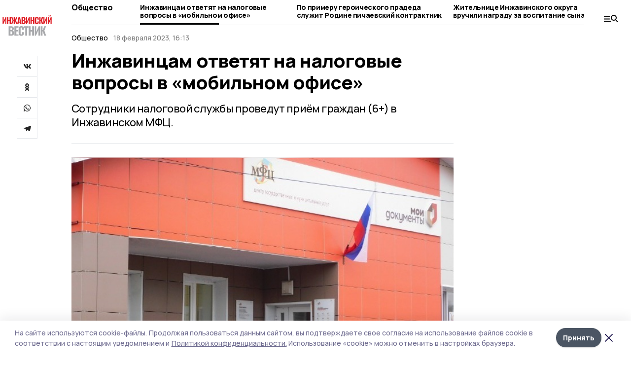

--- FILE ---
content_type: text/html; charset=utf-8
request_url: https://gazetainzhavino.ru/news/society/2023-02-18/inzhavintsam-otvetyat-na-nalogovye-voprosy-v-mobilnom-ofise-150118
body_size: 28226
content:
<!doctype html>
<html data-n-head-ssr lang="ru" data-n-head="%7B%22lang%22:%7B%22ssr%22:%22ru%22%7D%7D">
  <head >
    <title>Инжавинцам ответят на налоговые вопросы в «мобильном офисе» | Инжавинский вестник</title><meta data-n-head="ssr" charset="utf-8"><meta data-n-head="ssr" data-hid="og:url" property="og:url" content="https://gazetainzhavino.ru/news/society/2023-02-18/inzhavintsam-otvetyat-na-nalogovye-voprosy-v-mobilnom-ofise-150118"><meta data-n-head="ssr" data-hid="og:type" property="og:type" content="article"><meta data-n-head="ssr" name="viewport" content="width=1300"><meta data-n-head="ssr" name="yandex-verification" content="da79751d9d3103da"><meta data-n-head="ssr" name="zen-verification" content=""><meta data-n-head="ssr" name="google-site-verification" content="sq0vDZVfaUC0TbER6hAGBbMNy7f4Tr_HCctQd-gH91g"><meta data-n-head="ssr" data-hid="og:title" property="og:title" content="Инжавинцам ответят на налоговые вопросы в «мобильном офисе» | Инжавинский вестник"><meta data-n-head="ssr" data-hid="og:description" property="og:description" content="Сотрудники налоговой службы проведут приём граждан (6+) в Инжавинском МФЦ."><meta data-n-head="ssr" data-hid="description" name="description" content="Сотрудники налоговой службы проведут приём граждан (6+) в Инжавинском МФЦ."><meta data-n-head="ssr" data-hid="keywords" name="keywords" content="Инжавинский вестник,gazetainzhavino.ru,Новость,Общество,налоги,мфц"><meta data-n-head="ssr" data-hid="og:image" property="og:image" content="https://api.top68.ru/attachments/84d8b7ef4abb43233f30fa240afba77be2b63dca/store/crop/122/0/675/450/675/450/39/a96e55f2543033cece91b14d9511f1186b9f0448cb6f79fe012d24e81a2c/nqnjmk614qQ.jpg"><link data-n-head="ssr" rel="preconnect" href="https://fonts.gstatic.com"><link data-n-head="ssr" rel="stylesheet" href="https://fonts.googleapis.com/css2?family=Arimo:wght@400;700&amp;family=Inter:wght@400;700&amp;family=Manrope:wght@400;500;600;700;800&amp;family=Montserrat:wght@400;700&amp;display=swap"><link data-n-head="ssr" rel="icon" href="https://api.top68.ru/attachments/9d7a3677cc108be6eea5c6192bc979e4acb5762b/store/3d1af6a1bc7ef3bb799ecdb0cf9695a8d987a855f501837d41645088fd9f/favicon.ico"><link data-n-head="ssr" rel="stylesheet" href="https://fonts.googleapis.com/css2?family=Fira+Sans+Extra+Condensed:wght@800&amp;display=swap"><link data-n-head="ssr" rel="canonical" href="https://gazetainzhavino.ru/news/society/2023-02-18/inzhavintsam-otvetyat-na-nalogovye-voprosy-v-mobilnom-ofise-150118"><script data-n-head="ssr" src="https://yastatic.net/pcode/adfox/loader.js" crossorigin="anonymous"></script><script data-n-head="ssr" type="application/ld+json">{
              "@context": "https://schema.org",
              "@type": "Organization",
              "name": "Инжавинский вестник",
              "url": "https://gazetainzhavino.ru",
              "logo": {
                "@type": "ImageObject",
                "url": "https://api.top68.ru/attachments/6eea165e9ede93c6b6cb607a160b9778988b0081/store/ecc973f9a0cf43207f3c69793294839707906f9aff9aab33c3009f5f47c3/inzhavinskiyvest_d.svg"
              }
          }</script><script data-n-head="ssr" type="text/javascript" src="https://vk.com/js/api/openapi.js?168"></script><script data-n-head="ssr" type="application/ld+json">{
            "@context": "https://schema.org",
            "@type": "NewsArticle",
            "mainEntityOfPage": {
              "@type": "WebPage",
              "@id": "https://gazetainzhavino.ru/news/society/2023-02-18/inzhavintsam-otvetyat-na-nalogovye-voprosy-v-mobilnom-ofise-150118"
            },
            "headline" : "Инжавинцам ответят на налоговые вопросы в «мобильном офисе»",
            "image": [
              "https://api.top68.ru/attachments/84d8b7ef4abb43233f30fa240afba77be2b63dca/store/crop/122/0/675/450/675/450/39/a96e55f2543033cece91b14d9511f1186b9f0448cb6f79fe012d24e81a2c/nqnjmk614qQ.jpg"
            ],
            "datePublished": "2023-02-18T16:13:35.000+03:00",
            "author": [{"@type":"Person","name":"Инна Гущина"}],
            "publisher": {
              "@type": "Organization",
              "name": "Инжавинский вестник",
              "logo": {
                "@type": "ImageObject",
                "url": "https://api.top68.ru/attachments/6eea165e9ede93c6b6cb607a160b9778988b0081/store/ecc973f9a0cf43207f3c69793294839707906f9aff9aab33c3009f5f47c3/inzhavinskiyvest_d.svg"
              }
            },
            "description": "Сотрудники налоговой службы проведут приём граждан (6+) в Инжавинском МФЦ."
          }</script><link rel="preload" href="/_nuxt/2eeaf0c.js" as="script"><link rel="preload" href="/_nuxt/b02d1a6.js" as="script"><link rel="preload" href="/_nuxt/c25e4f1.js" as="script"><link rel="preload" href="/_nuxt/c16a920.js" as="script"><link rel="preload" href="/_nuxt/7e80cc1.js" as="script"><link rel="preload" href="/_nuxt/5ee2f72.js" as="script"><link rel="preload" href="/_nuxt/eeb2710.js" as="script"><link rel="preload" href="/_nuxt/d503654.js" as="script"><style data-vue-ssr-id="54b08540:0 37e98faf:0 53f61d5f:0 5d3964c8:0 527dd3f5:0 164f9dfa:0 0bc78b3e:0 48139846:0 14071e12:0 5b8441ae:0 7c2dce6c:0 511952ee:0 1221deb2:0 cbba6ba4:0 3014cd2b:0 97470af2:0 6da8a030:0 5cc59a97:0 2a6ac2fc:0 18569bc9:0 3b87a648:0 da892aca:0 8d630b32:0">/*! tailwindcss v2.1.2 | MIT License | https://tailwindcss.com*//*! modern-normalize v1.1.0 | MIT License | https://github.com/sindresorhus/modern-normalize */

/*
Document
========
*/

/**
Use a better box model (opinionated).
*/

*,
::before,
::after {
	box-sizing: border-box;
}

/**
Use a more readable tab size (opinionated).
*/

html {
	-moz-tab-size: 4;
	-o-tab-size: 4;
	   tab-size: 4;
}

/**
1. Correct the line height in all browsers.
2. Prevent adjustments of font size after orientation changes in iOS.
*/

html {
	line-height: 1.15; /* 1 */
	-webkit-text-size-adjust: 100%; /* 2 */
}

/*
Sections
========
*/

/**
Remove the margin in all browsers.
*/

body {
	margin: 0;
}

/**
Improve consistency of default fonts in all browsers. (https://github.com/sindresorhus/modern-normalize/issues/3)
*/

body {
	font-family:
		system-ui,
		-apple-system, /* Firefox supports this but not yet `system-ui` */
		'Segoe UI',
		Roboto,
		Helvetica,
		Arial,
		sans-serif,
		'Apple Color Emoji',
		'Segoe UI Emoji';
}

/*
Grouping content
================
*/

/**
1. Add the correct height in Firefox.
2. Correct the inheritance of border color in Firefox. (https://bugzilla.mozilla.org/show_bug.cgi?id=190655)
*/

hr {
	height: 0; /* 1 */
	color: inherit; /* 2 */
}

/*
Text-level semantics
====================
*/

/**
Add the correct text decoration in Chrome, Edge, and Safari.
*/

abbr[title] {
	-webkit-text-decoration: underline dotted;
	        text-decoration: underline dotted;
}

/**
Add the correct font weight in Edge and Safari.
*/

b,
strong {
	font-weight: bolder;
}

/**
1. Improve consistency of default fonts in all browsers. (https://github.com/sindresorhus/modern-normalize/issues/3)
2. Correct the odd 'em' font sizing in all browsers.
*/

code,
kbd,
samp,
pre {
	font-family:
		ui-monospace,
		SFMono-Regular,
		Consolas,
		'Liberation Mono',
		Menlo,
		monospace; /* 1 */
	font-size: 1em; /* 2 */
}

/**
Add the correct font size in all browsers.
*/

small {
	font-size: 80%;
}

/**
Prevent 'sub' and 'sup' elements from affecting the line height in all browsers.
*/

sub,
sup {
	font-size: 75%;
	line-height: 0;
	position: relative;
	vertical-align: baseline;
}

sub {
	bottom: -0.25em;
}

sup {
	top: -0.5em;
}

/*
Tabular data
============
*/

/**
1. Remove text indentation from table contents in Chrome and Safari. (https://bugs.chromium.org/p/chromium/issues/detail?id=999088, https://bugs.webkit.org/show_bug.cgi?id=201297)
2. Correct table border color inheritance in all Chrome and Safari. (https://bugs.chromium.org/p/chromium/issues/detail?id=935729, https://bugs.webkit.org/show_bug.cgi?id=195016)
*/

table {
	text-indent: 0; /* 1 */
	border-color: inherit; /* 2 */
}

/*
Forms
=====
*/

/**
1. Change the font styles in all browsers.
2. Remove the margin in Firefox and Safari.
*/

button,
input,
optgroup,
select,
textarea {
	font-family: inherit; /* 1 */
	font-size: 100%; /* 1 */
	line-height: 1.15; /* 1 */
	margin: 0; /* 2 */
}

/**
Remove the inheritance of text transform in Edge and Firefox.
1. Remove the inheritance of text transform in Firefox.
*/

button,
select { /* 1 */
	text-transform: none;
}

/**
Correct the inability to style clickable types in iOS and Safari.
*/

button,
[type='button'],
[type='reset'],
[type='submit'] {
	-webkit-appearance: button;
}

/**
Remove the inner border and padding in Firefox.
*/

::-moz-focus-inner {
	border-style: none;
	padding: 0;
}

/**
Restore the focus styles unset by the previous rule.
*/

:-moz-focusring {
	outline: 1px dotted ButtonText;
}

/**
Remove the additional ':invalid' styles in Firefox.
See: https://github.com/mozilla/gecko-dev/blob/2f9eacd9d3d995c937b4251a5557d95d494c9be1/layout/style/res/forms.css#L728-L737
*/

:-moz-ui-invalid {
	box-shadow: none;
}

/**
Remove the padding so developers are not caught out when they zero out 'fieldset' elements in all browsers.
*/

legend {
	padding: 0;
}

/**
Add the correct vertical alignment in Chrome and Firefox.
*/

progress {
	vertical-align: baseline;
}

/**
Correct the cursor style of increment and decrement buttons in Safari.
*/

::-webkit-inner-spin-button,
::-webkit-outer-spin-button {
	height: auto;
}

/**
1. Correct the odd appearance in Chrome and Safari.
2. Correct the outline style in Safari.
*/

[type='search'] {
	-webkit-appearance: textfield; /* 1 */
	outline-offset: -2px; /* 2 */
}

/**
Remove the inner padding in Chrome and Safari on macOS.
*/

::-webkit-search-decoration {
	-webkit-appearance: none;
}

/**
1. Correct the inability to style clickable types in iOS and Safari.
2. Change font properties to 'inherit' in Safari.
*/

::-webkit-file-upload-button {
	-webkit-appearance: button; /* 1 */
	font: inherit; /* 2 */
}

/*
Interactive
===========
*/

/*
Add the correct display in Chrome and Safari.
*/

summary {
	display: list-item;
}/**
 * Manually forked from SUIT CSS Base: https://github.com/suitcss/base
 * A thin layer on top of normalize.css that provides a starting point more
 * suitable for web applications.
 */

/**
 * Removes the default spacing and border for appropriate elements.
 */

blockquote,
dl,
dd,
h1,
h2,
h3,
h4,
h5,
h6,
hr,
figure,
p,
pre {
  margin: 0;
}

button {
  background-color: transparent;
  background-image: none;
}

/**
 * Work around a Firefox/IE bug where the transparent `button` background
 * results in a loss of the default `button` focus styles.
 */

button:focus {
  outline: 1px dotted;
  outline: 5px auto -webkit-focus-ring-color;
}

fieldset {
  margin: 0;
  padding: 0;
}

ol,
ul {
  list-style: none;
  margin: 0;
  padding: 0;
}

/**
 * Tailwind custom reset styles
 */

/**
 * 1. Use the user's configured `sans` font-family (with Tailwind's default
 *    sans-serif font stack as a fallback) as a sane default.
 * 2. Use Tailwind's default "normal" line-height so the user isn't forced
 *    to override it to ensure consistency even when using the default theme.
 */

html {
  font-family: Manrope, sans-serif; /* 1 */
  line-height: 1.5; /* 2 */
}


/**
 * Inherit font-family and line-height from `html` so users can set them as
 * a class directly on the `html` element.
 */

body {
  font-family: inherit;
  line-height: inherit;
}

/**
 * 1. Prevent padding and border from affecting element width.
 *
 *    We used to set this in the html element and inherit from
 *    the parent element for everything else. This caused issues
 *    in shadow-dom-enhanced elements like <details> where the content
 *    is wrapped by a div with box-sizing set to `content-box`.
 *
 *    https://github.com/mozdevs/cssremedy/issues/4
 *
 *
 * 2. Allow adding a border to an element by just adding a border-width.
 *
 *    By default, the way the browser specifies that an element should have no
 *    border is by setting it's border-style to `none` in the user-agent
 *    stylesheet.
 *
 *    In order to easily add borders to elements by just setting the `border-width`
 *    property, we change the default border-style for all elements to `solid`, and
 *    use border-width to hide them instead. This way our `border` utilities only
 *    need to set the `border-width` property instead of the entire `border`
 *    shorthand, making our border utilities much more straightforward to compose.
 *
 *    https://github.com/tailwindcss/tailwindcss/pull/116
 */

*,
::before,
::after {
  box-sizing: border-box; /* 1 */
  border-width: 0; /* 2 */
  border-style: solid; /* 2 */
  border-color: #e5e7eb; /* 2 */
}

/*
 * Ensure horizontal rules are visible by default
 */

hr {
  border-top-width: 1px;
}

/**
 * Undo the `border-style: none` reset that Normalize applies to images so that
 * our `border-{width}` utilities have the expected effect.
 *
 * The Normalize reset is unnecessary for us since we default the border-width
 * to 0 on all elements.
 *
 * https://github.com/tailwindcss/tailwindcss/issues/362
 */

img {
  border-style: solid;
}

textarea {
  resize: vertical;
}

input::-moz-placeholder, textarea::-moz-placeholder {
  opacity: 1;
  color: #9ca3af;
}

input:-ms-input-placeholder, textarea:-ms-input-placeholder {
  opacity: 1;
  color: #9ca3af;
}

input::placeholder,
textarea::placeholder {
  opacity: 1;
  color: #9ca3af;
}

button,
[role="button"] {
  cursor: pointer;
}

table {
  border-collapse: collapse;
}

h1,
h2,
h3,
h4,
h5,
h6 {
  font-size: inherit;
  font-weight: inherit;
}

/**
 * Reset links to optimize for opt-in styling instead of
 * opt-out.
 */

a {
  color: inherit;
  text-decoration: inherit;
}

/**
 * Reset form element properties that are easy to forget to
 * style explicitly so you don't inadvertently introduce
 * styles that deviate from your design system. These styles
 * supplement a partial reset that is already applied by
 * normalize.css.
 */

button,
input,
optgroup,
select,
textarea {
  padding: 0;
  line-height: inherit;
  color: inherit;
}

/**
 * Use the configured 'mono' font family for elements that
 * are expected to be rendered with a monospace font, falling
 * back to the system monospace stack if there is no configured
 * 'mono' font family.
 */

pre,
code,
kbd,
samp {
  font-family: ui-monospace, SFMono-Regular, Menlo, Monaco, Consolas, "Liberation Mono", "Courier New", monospace;
}

/**
 * Make replaced elements `display: block` by default as that's
 * the behavior you want almost all of the time. Inspired by
 * CSS Remedy, with `svg` added as well.
 *
 * https://github.com/mozdevs/cssremedy/issues/14
 */

img,
svg,
video,
canvas,
audio,
iframe,
embed,
object {
  display: block;
  vertical-align: middle;
}

/**
 * Constrain images and videos to the parent width and preserve
 * their intrinsic aspect ratio.
 *
 * https://github.com/mozdevs/cssremedy/issues/14
 */

img,
video {
  max-width: 100%;
  height: auto;
}*{--tw-shadow:0 0 #0000;--tw-ring-inset:var(--tw-empty,/*!*/ /*!*/);--tw-ring-offset-width:0px;--tw-ring-offset-color:#fff;--tw-ring-color:rgba(59, 130, 246, 0.5);--tw-ring-offset-shadow:0 0 #0000;--tw-ring-shadow:0 0 #0000;}.pointer-events-none{pointer-events:none;}.relative{position:relative;}.absolute{position:absolute;}.sticky{position:sticky;}.static{position:static;}.fixed{position:fixed;}.left-0{left:0px;}.top-0{top:0px;}.top-4{top:1rem;}.right-2{right:0.5rem;}.right-4{right:1rem;}.bottom-0{bottom:0px;}.right-8{right:2rem;}.left-auto{left:auto;}.right-0{right:0px;}.left-6{left:1.5rem;}.bottom-6{bottom:1.5rem;}.-right-10{right:-2.5rem;}.-left-10{left:-2.5rem;}.top-14{top:3.5rem;}.top-2{top:0.5rem;}.right-5{right:1.25rem;}.bottom-5{bottom:1.25rem;}.left-2{left:0.5rem;}.bottom-2{bottom:0.5rem;}.-right-6{right:-1.5rem;}.-left-6{left:-1.5rem;}.left-4{left:1rem;}.bottom-4{bottom:1rem;}.right-6{right:1.5rem;}.bottom-8{bottom:2rem;}.top-6{top:1.5rem;}.top-3{top:0.75rem;}.z-50{z-index:50;}.z-10{z-index:10;}.m-4{margin:1rem;}.m-5{margin:1.25rem;}.m-0{margin:0px;}.m-6{margin:1.5rem;}.m-10{margin:2.5rem;}.my-6{margin-top:1.5rem;margin-bottom:1.5rem;}.mx-auto{margin-left:auto;margin-right:auto;}.mx-9{margin-left:2.25rem;margin-right:2.25rem;}.-mx-4{margin-left:-1rem;margin-right:-1rem;}.my-4{margin-top:1rem;margin-bottom:1rem;}.my-2{margin-top:0.5rem;margin-bottom:0.5rem;}.my-0{margin-top:0px;margin-bottom:0px;}.my-8{margin-top:2rem;margin-bottom:2rem;}.mx-5{margin-left:1.25rem;margin-right:1.25rem;}.-mx-8{margin-left:-2rem;margin-right:-2rem;}.mx-4{margin-left:1rem;margin-right:1rem;}.mx-0{margin-left:0px;margin-right:0px;}.mx-3{margin-left:0.75rem;margin-right:0.75rem;}.my-5{margin-top:1.25rem;margin-bottom:1.25rem;}.my-12{margin-top:3rem;margin-bottom:3rem;}.mx-14{margin-left:3.5rem;margin-right:3.5rem;}.-mx-6{margin-left:-1.5rem;margin-right:-1.5rem;}.-mx-11{margin-left:-2.75rem;margin-right:-2.75rem;}.mr-2{margin-right:0.5rem;}.mb-3{margin-bottom:0.75rem;}.mb-2{margin-bottom:0.5rem;}.mt-2{margin-top:0.5rem;}.mb-6{margin-bottom:1.5rem;}.mt-20{margin-top:5rem;}.mb-5{margin-bottom:1.25rem;}.mb-0{margin-bottom:0px;}.mr-4{margin-right:1rem;}.mb-1{margin-bottom:0.25rem;}.mb-10{margin-bottom:2.5rem;}.mb-12{margin-bottom:3rem;}.mr-3{margin-right:0.75rem;}.ml-auto{margin-left:auto;}.-mt-1{margin-top:-0.25rem;}.mr-10{margin-right:2.5rem;}.mb-4{margin-bottom:1rem;}.mb-8{margin-bottom:2rem;}.mt-1{margin-top:0.25rem;}.mt-4{margin-top:1rem;}.mt-6{margin-top:1.5rem;}.mr-5{margin-right:1.25rem;}.mt-8{margin-top:2rem;}.-mr-4{margin-right:-1rem;}.mr-0{margin-right:0px;}.mr-9{margin-right:2.25rem;}.mr-16{margin-right:4rem;}.mt-10{margin-top:2.5rem;}.mr-1{margin-right:0.25rem;}.mr-6{margin-right:1.5rem;}.mt-5{margin-top:1.25rem;}.mt-3{margin-top:0.75rem;}.-mt-6{margin-top:-1.5rem;}.mr-8{margin-right:2rem;}.mb-7{margin-bottom:1.75rem;}.mt-0{margin-top:0px;}.ml-4{margin-left:1rem;}.mb-9{margin-bottom:2.25rem;}.ml-5{margin-left:1.25rem;}.mr-12{margin-right:3rem;}.mr-14{margin-right:3.5rem;}.ml-0{margin-left:0px;}.mt-16{margin-top:4rem;}.ml-10{margin-left:2.5rem;}.ml-12{margin-left:3rem;}.-ml-4{margin-left:-1rem;}.block{display:block;}.inline-block{display:inline-block;}.flex{display:flex;}.table{display:table;}.\!table{display:table !important;}.grid{display:grid;}.hidden{display:none;}.h-0{height:0px;}.h-full{height:100%;}.h-auto{height:auto;}.h-12{height:3rem;}.h-screen{height:100vh;}.w-full{width:100%;}.w-auto{width:auto;}.w-16{width:4rem;}.w-1\/4{width:25%;}.w-3\/4{width:75%;}.w-1\/2{width:50%;}.min-w-full{min-width:100%;}.max-w-full{max-width:100%;}.flex-shrink-0{flex-shrink:0;}.flex-grow-0{flex-grow:0;}.border-collapse{border-collapse:collapse;}.transform{--tw-translate-x:0;--tw-translate-y:0;--tw-rotate:0;--tw-skew-x:0;--tw-skew-y:0;--tw-scale-x:1;--tw-scale-y:1;transform:translateX(var(--tw-translate-x)) translateY(var(--tw-translate-y)) rotate(var(--tw-rotate)) skewX(var(--tw-skew-x)) skewY(var(--tw-skew-y)) scaleX(var(--tw-scale-x)) scaleY(var(--tw-scale-y));}.cursor-pointer{cursor:pointer;}.appearance-none{-webkit-appearance:none;-moz-appearance:none;appearance:none;}.grid-cols-3{grid-template-columns:repeat(3, minmax(0, 1fr));}.grid-cols-1{grid-template-columns:repeat(1, minmax(0, 1fr));}.grid-cols-2{grid-template-columns:repeat(2, minmax(0, 1fr));}.grid-cols-4{grid-template-columns:repeat(4, minmax(0, 1fr));}.flex-col{flex-direction:column;}.flex-wrap{flex-wrap:wrap;}.flex-nowrap{flex-wrap:nowrap;}.items-center{align-items:center;}.items-end{align-items:flex-end;}.justify-between{justify-content:space-between;}.justify-center{justify-content:center;}.justify-end{justify-content:flex-end;}.gap-3{gap:0.75rem;}.gap-10{gap:2.5rem;}.gap-5{gap:1.25rem;}.gap-6{gap:1.5rem;}.gap-14{gap:3.5rem;}.gap-4{gap:1rem;}.gap-2{gap:0.5rem;}.gap-16{gap:4rem;}.gap-9{gap:2.25rem;}.gap-8{gap:2rem;}.gap-12{gap:3rem;}.gap-1{gap:0.25rem;}.gap-7{gap:1.75rem;}.overflow-hidden{overflow:hidden;}.overflow-auto{overflow:auto;}.overflow-visible{overflow:visible;}.whitespace-nowrap{white-space:nowrap;}.break-all{word-break:break-all;}.rounded-none{border-radius:0px;}.rounded-full{border-radius:9999px;}.rounded{border-radius:0.25rem;}.rounded-lg{border-radius:0.5rem;}.rounded-2xl{border-radius:1rem;}.rounded-3xl{border-radius:1.5rem;}.border{border-width:1px;}.border-4{border-width:4px;}.border-b{border-bottom-width:1px;}.border-t{border-top-width:1px;}.border-none{border-style:none;}.border-dashed{border-style:dashed;}.border-black{--tw-border-opacity:1;border-color:rgba(0, 0, 0, var(--tw-border-opacity));}.border-blue-500{--tw-border-opacity:1;border-color:rgba(59, 130, 246, var(--tw-border-opacity));}.bg-gray-200{--tw-bg-opacity:1;background-color:rgba(229, 231, 235, var(--tw-bg-opacity));}.bg-white{--tw-bg-opacity:1;background-color:rgba(255, 255, 255, var(--tw-bg-opacity));}.bg-gray-100{--tw-bg-opacity:1;background-color:rgba(243, 244, 246, var(--tw-bg-opacity));}.bg-black{--tw-bg-opacity:1;background-color:rgba(0, 0, 0, var(--tw-bg-opacity));}.bg-gray-600{--tw-bg-opacity:1;background-color:rgba(75, 85, 99, var(--tw-bg-opacity));}.bg-gray-50{--tw-bg-opacity:1;background-color:rgba(249, 250, 251, var(--tw-bg-opacity));}.bg-transparent{background-color:transparent;}.bg-cover{background-size:cover;}.bg-center{background-position:center;}.bg-top{background-position:top;}.bg-no-repeat{background-repeat:no-repeat;}.object-contain{-o-object-fit:contain;object-fit:contain;}.object-cover{-o-object-fit:cover;object-fit:cover;}.object-center{-o-object-position:center;object-position:center;}.p-6{padding:1.5rem;}.p-4{padding:1rem;}.p-2{padding:0.5rem;}.p-3{padding:0.75rem;}.p-8{padding:2rem;}.p-0{padding:0px;}.p-5{padding:1.25rem;}.p-11{padding:2.75rem;}.py-5{padding-top:1.25rem;padding-bottom:1.25rem;}.px-0{padding-left:0px;padding-right:0px;}.px-4{padding-left:1rem;padding-right:1rem;}.py-1{padding-top:0.25rem;padding-bottom:0.25rem;}.px-20{padding-left:5rem;padding-right:5rem;}.px-5{padding-left:1.25rem;padding-right:1.25rem;}.py-4{padding-top:1rem;padding-bottom:1rem;}.px-6{padding-left:1.5rem;padding-right:1.5rem;}.py-3{padding-top:0.75rem;padding-bottom:0.75rem;}.py-6{padding-top:1.5rem;padding-bottom:1.5rem;}.px-2{padding-left:0.5rem;padding-right:0.5rem;}.py-2{padding-top:0.5rem;padding-bottom:0.5rem;}.px-3{padding-left:0.75rem;padding-right:0.75rem;}.px-8{padding-left:2rem;padding-right:2rem;}.px-7{padding-left:1.75rem;padding-right:1.75rem;}.px-12{padding-left:3rem;padding-right:3rem;}.pt-2{padding-top:0.5rem;}.pb-3{padding-bottom:0.75rem;}.pt-3{padding-top:0.75rem;}.pb-5{padding-bottom:1.25rem;}.pb-6{padding-bottom:1.5rem;}.pt-4{padding-top:1rem;}.pb-2{padding-bottom:0.5rem;}.pt-6{padding-top:1.5rem;}.pl-4{padding-left:1rem;}.pb-12{padding-bottom:3rem;}.pl-12{padding-left:3rem;}.pr-4{padding-right:1rem;}.pb-1{padding-bottom:0.25rem;}.pb-0{padding-bottom:0px;}.pb-7{padding-bottom:1.75rem;}.pb-4{padding-bottom:1rem;}.pr-6{padding-right:1.5rem;}.pb-8{padding-bottom:2rem;}.pt-5{padding-top:1.25rem;}.pt-0{padding-top:0px;}.pb-10{padding-bottom:2.5rem;}.pt-8{padding-top:2rem;}.pl-8{padding-left:2rem;}.pt-1{padding-top:0.25rem;}.pl-3{padding-left:0.75rem;}.pl-6{padding-left:1.5rem;}.text-center{text-align:center;}.text-left{text-align:left;}.font-sans{font-family:Manrope, sans-serif;}.font-serif{font-family:ui-serif, Georgia, Cambria, "Times New Roman", Times, serif;}.text-xs{font-size:11px;}.text-base{font-size:14px;}.text-2xl{font-size:22px;}.text-lg{font-size:16px;}.text-3xl{font-size:28px;}.text-xl{font-size:18px;}.text-sm{font-size:12px;}.text-4xl{font-size:38px;}.font-bold{font-weight:800;}.font-semibold{font-weight:600;}.font-medium{font-weight:500;}.font-normal{font-weight:500;}.leading-tight{line-height:1.16;}.leading-none{line-height:1;}.leading-relaxed{line-height:1.55;}.leading-6{line-height:1.5rem;}.leading-normal{line-height:1.29;}.tracking-tight{letter-spacing:-0.025em;}.text-black{--tw-text-opacity:1;color:rgba(0, 0, 0, var(--tw-text-opacity));}.text-white{--tw-text-opacity:1;color:rgba(255, 255, 255, var(--tw-text-opacity));}.text-blue-500{--tw-text-opacity:1;color:rgba(59, 130, 246, var(--tw-text-opacity));}.text-gray-600{--tw-text-opacity:1;color:rgba(75, 85, 99, var(--tw-text-opacity));}.underline{text-decoration:underline;}.placeholder-black::-moz-placeholder{--tw-placeholder-opacity:1;color:rgba(0, 0, 0, var(--tw-placeholder-opacity));}.placeholder-black:-ms-input-placeholder{--tw-placeholder-opacity:1;color:rgba(0, 0, 0, var(--tw-placeholder-opacity));}.placeholder-black::placeholder{--tw-placeholder-opacity:1;color:rgba(0, 0, 0, var(--tw-placeholder-opacity));}.opacity-40{opacity:0.4;}.opacity-25{opacity:0.25;}.opacity-100{opacity:1;}.opacity-50{opacity:0.5;}.opacity-0{opacity:0;}.opacity-60{opacity:0.6;}.opacity-90{opacity:0.9;}.opacity-70{opacity:0.7;}.opacity-30{opacity:0.3;}.shadow-none{--tw-shadow:0 0 #0000;box-shadow:var(--tw-ring-offset-shadow, 0 0 #0000), var(--tw-ring-shadow, 0 0 #0000), var(--tw-shadow);}.shadow{--tw-shadow:0 1px 3px 0 rgba(0, 0, 0, 0.1), 0 1px 2px 0 rgba(0, 0, 0, 0.06);box-shadow:var(--tw-ring-offset-shadow, 0 0 #0000), var(--tw-ring-shadow, 0 0 #0000), var(--tw-shadow);}.shadow-xl{--tw-shadow:0 20px 25px -5px rgba(0, 0, 0, 0.1), 0 10px 10px -5px rgba(0, 0, 0, 0.04);box-shadow:var(--tw-ring-offset-shadow, 0 0 #0000), var(--tw-ring-shadow, 0 0 #0000), var(--tw-shadow);}.shadow-2xl{--tw-shadow:0 25px 50px -12px rgba(0, 0, 0, 0.25);box-shadow:var(--tw-ring-offset-shadow, 0 0 #0000), var(--tw-ring-shadow, 0 0 #0000), var(--tw-shadow);}.outline-none{outline:2px solid transparent;outline-offset:2px;}.filter{--tw-blur:var(--tw-empty,/*!*/ /*!*/);--tw-brightness:var(--tw-empty,/*!*/ /*!*/);--tw-contrast:var(--tw-empty,/*!*/ /*!*/);--tw-grayscale:var(--tw-empty,/*!*/ /*!*/);--tw-hue-rotate:var(--tw-empty,/*!*/ /*!*/);--tw-invert:var(--tw-empty,/*!*/ /*!*/);--tw-saturate:var(--tw-empty,/*!*/ /*!*/);--tw-sepia:var(--tw-empty,/*!*/ /*!*/);--tw-drop-shadow:var(--tw-empty,/*!*/ /*!*/);filter:var(--tw-blur) var(--tw-brightness) var(--tw-contrast) var(--tw-grayscale) var(--tw-hue-rotate) var(--tw-invert) var(--tw-saturate) var(--tw-sepia) var(--tw-drop-shadow);}.blur{--tw-blur:blur(8px);}.transition{transition-property:background-color, border-color, color, fill, stroke, opacity, box-shadow, transform, filter, -webkit-backdrop-filter;transition-property:background-color, border-color, color, fill, stroke, opacity, box-shadow, transform, filter, backdrop-filter;transition-property:background-color, border-color, color, fill, stroke, opacity, box-shadow, transform, filter, backdrop-filter, -webkit-backdrop-filter;transition-timing-function:cubic-bezier(0.4, 0, 0.2, 1);transition-duration:150ms;}.transition-opacity{transition-property:opacity;transition-timing-function:cubic-bezier(0.4, 0, 0.2, 1);transition-duration:150ms;}.duration-300{transition-duration:300ms;}.duration-200{transition-duration:200ms;}.hover\:bg-gray-50:hover{--tw-bg-opacity:1;background-color:rgba(249, 250, 251, var(--tw-bg-opacity));}.hover\:bg-white:hover{--tw-bg-opacity:1;background-color:rgba(255, 255, 255, var(--tw-bg-opacity));}.hover\:underline:hover{text-decoration:underline;}.hover\:opacity-80:hover{opacity:0.8;}.hover\:opacity-100:hover{opacity:1;}
.bg-img{position:relative;height:0px;--tw-bg-opacity:1;background-color:rgba(229, 231, 235, var(--tw-bg-opacity));background-size:cover;padding-bottom:67%}.bg-img img{position:absolute;height:100%;width:100%;-o-object-fit:cover;object-fit:cover}.cm-button{cursor:pointer;padding:0.75rem;font-weight:800;--tw-text-opacity:1;color:rgba(255, 255, 255, var(--tw-text-opacity));background:#6a95bc}.cm-button.__lg{padding-left:1.5rem;font-size:20px}.cm-title{margin-bottom:0.5rem;font-weight:800;letter-spacing:-0.025em;font-size:20px}.cm-subtitle{margin-bottom:0.75rem;font-weight:800;letter-spacing:-0.025em;font-size:20px}.cm-lead{margin-bottom:1rem;font-size:16px;letter-spacing:-0.025em}.cm-meta{margin-bottom:1rem}.cm-meta a, .cm-meta span{margin-right:0.75rem}.cm-meta a:last-child, .cm-meta span:last-child{opacity:0.5}body:not(.desktop) .mobile-cols{display:grid;gap:0.5rem;grid-template-columns:28px 1fr}body.desktop .cm-title{margin-bottom:1.25rem;font-size:38px;line-height:1.16}body.desktop .cm-subtitle{font-size:28px}body.desktop .cm-lead{margin-bottom:2rem;font-size:22px}body.desktop .cm-button.__lg{padding-left:1.75rem;font-size:28px}body.desktop div.cols.section{display:grid;grid-template-columns:775px 240px;gap:25px}body.desktop div.cols.section.mb-0{margin-bottom:0px}body.desktop section.cols{display:grid;grid-template-columns:775px 240px;gap:25px}body.desktop section.cols.mb-0{margin-bottom:0px}.f-label{margin-bottom:1.5rem;display:block}.f-title{margin-bottom:0.5rem;font-size:16px;font-weight:400}.f-input{display:block;width:100%;-webkit-appearance:none;-moz-appearance:none;appearance:none;border-radius:0px;padding-left:1.25rem;padding-right:1.25rem;padding-top:1rem;padding-bottom:1rem;font-size:16px;background:#eeeef1;font-weight:700}.f-input[type=email]{color:#5681a8}select.f-input{background:#eeeef1 calc(100% - 20px) 50% url([data-uri]) no-repeat}.f-checkbox, .f-radio{cursor:pointer;-webkit-appearance:none;-moz-appearance:none;appearance:none;border-radius:0px}.f-checkbox,.f-radio{width:20px;height:20px;flex:0 0 auto;background:url([data-uri])}.f-checkbox.__active,.f-checkbox:checked,.f-radio.__active,.f-radio:checked{background:url([data-uri])}.f-radio{background:url([data-uri])}.f-radio.__active,.f-radio:checked{background:url([data-uri])}.f-checkbox-label, .f-radio-label{margin-bottom:1.5rem;display:flex;align-items:center}.f-checkbox-title, .f-radio-title{margin-left:1rem;font-size:16px}body.desktop .f-title{margin-bottom:1rem;font-size:18px}body.desktop .f-checkbox-title, body.desktop .f-input, body.desktop .f-radio-title{font-size:18px}.fade-enter, .fade-leave-to{opacity:0}.fade-enter-active,.fade-leave-active{transition:opacity .2s ease}.fade-up-enter-active,.fade-up-leave-active{transition:all .35s}.fade-up-enter, .fade-up-leave-to{opacity:0}.fade-up-enter,.fade-up-leave-to{transform:translateY(-20px)}html{font-size:14px;font-weight:500;line-height:1.29;--block-width:700px;--active-color:#dce2ed}html.locked{overflow:hidden}ul{margin-left:2rem;list-style-type:disc}ol{margin-left:2rem;list-style-type:decimal}.container{padding-left:1rem;padding-right:1rem}iframe, img, video{max-width:100%}[lazy=error]{background-position:50%!important;background-size:60px!important;background-repeat:no-repeat!important}body.desktop .container{margin-left:auto;margin-right:auto;padding-left:0px;padding-right:0px;width:1220px}body.desktop [lazy=error]{background-size:80px!important}
.nuxt-progress{position:fixed;top:0;left:0;right:0;height:2px;width:0;opacity:1;transition:width .1s,opacity .4s;background-color:var(--active-color);z-index:999999}.nuxt-progress.nuxt-progress-notransition{transition:none}.nuxt-progress-failed{background-color:red}
.page[data-v-be8820c2]{min-height:100vh}.top-banner[data-v-be8820c2]{margin-left:auto;margin-right:auto;width:300px}body.desktop .top-banner[data-v-be8820c2]{width:1250px}body.desktop .page[data-v-be8820c2]{display:grid;grid-template-columns:50px 1040px 50px;gap:40px}body.desktop .page.__local[data-v-be8820c2]{grid-template-columns:100px 1040px 50px;width:1270px}body.desktop .page.__local .logo[data-v-be8820c2]{width:100%}body.desktop .logo-container[data-v-be8820c2], body.desktop .menu-trigger[data-v-be8820c2]{position:sticky}body.desktop .logo-container[data-v-be8820c2],body.desktop .menu-trigger[data-v-be8820c2]{top:30px;margin-top:30px}body.desktop .logo[data-v-be8820c2]{margin-left:auto;margin-right:auto;display:block;width:42px;margin-bottom:40px}
.bnr[data-v-79f9e22a]{margin-left:auto;margin-right:auto;width:300px}.bnr[data-v-79f9e22a]:not(:empty){margin-bottom:1rem}.bnr-container.mb-0 .bnr[data-v-79f9e22a]{margin-bottom:0}body.desktop .bnr[data-v-79f9e22a]{width:auto}
.lightning[data-v-92ba7552]{display:block;padding-top:0.5rem;padding-bottom:0.75rem;text-align:center;background:var(--active-color)}.rubric[data-v-92ba7552]{font-size:11px}.title[data-v-92ba7552]{margin-left:auto;margin-right:auto;font-weight:800;line-height:1.16;max-width:80%}body.desktop .lightning[data-v-92ba7552]{padding-top:0.75rem;padding-bottom:1.25rem}body.desktop .rubric[data-v-92ba7552]{font-size:14px}body.desktop .title[data-v-92ba7552]{font-size:22px;max-width:500px}
a[data-v-2a55e268]{display:inline-block}img[data-v-2a55e268]{width:28px}img.__local[data-v-2a55e268]{width:auto;max-height:50px}body.desktop img[data-v-2a55e268]{width:auto}body.desktop img.__local[data-v-2a55e268]{width:100%}
.share[data-v-4d069d78]{margin-left:auto;margin-right:auto;width:42px}a[data-v-4d069d78]{display:block;cursor:pointer;border-width:1px;background-position:center;background-repeat:no-repeat;border-bottom-width:0;height:42px}a[data-v-4d069d78]:last-child{border-bottom-width:1px}.vk[data-v-4d069d78]{background-image:url(/_nuxt/img/vk.a3fc87d.svg)}.fb[data-v-4d069d78]{background-image:url([data-uri])}.ok[data-v-4d069d78]{background-image:url(/_nuxt/img/ok.480e53f.svg)}.wa[data-v-4d069d78]{background-image:url(/_nuxt/img/wa.f2f254d.svg)}.tg[data-v-4d069d78]{background-image:url([data-uri])}.share.__dark a[data-v-4d069d78]{border-color:#828282}.share.__dark .vk[data-v-4d069d78]{background-image:url(/_nuxt/img/vk-white.dc41d20.svg)}.share.__dark .fb[data-v-4d069d78]{background-image:url([data-uri])}.share.__dark .ok[data-v-4d069d78]{background-image:url(/_nuxt/img/ok-white.c2036d3.svg)}.share.__dark .wa[data-v-4d069d78]{background-image:url(/_nuxt/img/wa-white.e567518.svg)}.share.__dark .tg[data-v-4d069d78]{background-image:url([data-uri])}.share.__top-matter-mobile[data-v-4d069d78]{width:32px}.share.__top-matter-mobile a[data-v-4d069d78]{height:36px}
.banner-after-matter[data-v-2522710a]{margin-left:auto;margin-right:auto;width:300px}body.desktop .banner-after-matter[data-v-2522710a]{width:1040px}
.top[data-v-2203e918]{margin-bottom:1rem;display:flex;overflow:auto;border-bottom-width:1px;padding-bottom:0.5rem}.top[data-v-2203e918]::-webkit-scrollbar{height:5px}.top[data-v-2203e918]::-webkit-scrollbar-thumb{--tw-bg-opacity:1;background-color:rgba(209, 213, 219, var(--tw-bg-opacity))}.top[data-v-2203e918]::-webkit-scrollbar-track{--tw-bg-opacity:1;background-color:rgba(243, 244, 246, var(--tw-bg-opacity))}.top .item[data-v-2203e918]{margin-right:2rem;cursor:pointer;white-space:nowrap;padding-bottom:1.5rem;font-weight:800;letter-spacing:-0.025em;opacity:0.25;font-size:28px}.top .item.__active[data-v-2203e918]{opacity:1;border-bottom:3px solid #000}.top .switch[data-v-2203e918]{margin-left:auto;margin-top:0.5rem;flex-shrink:0;cursor:pointer;width:18px;height:18px;background:url([data-uri])}.top .switch.__list[data-v-2203e918]{background:url([data-uri])}.popup[data-v-2203e918]{position:fixed;left:0px;top:0px;display:flex;height:100%;width:100%;align-items:flex-end;justify-content:flex-end;padding:0.75rem;z-index:5;background:rgba(0,0,0,.5647058823529412)}.popup .content[data-v-2203e918]{overflow:auto;--tw-bg-opacity:1;background-color:rgba(255, 255, 255, var(--tw-bg-opacity));width:1020px;height:calc(100vh - 200px);max-height:730px;min-height:600px;padding:18px 120px 0}.trigger[data-v-2203e918]{position:fixed;right:1.25rem;bottom:1.25rem;display:flex;cursor:pointer;justify-content:space-between;--tw-bg-opacity:1;background-color:rgba(255, 255, 255, var(--tw-bg-opacity));padding:0.5rem;font-size:12px;font-weight:800;z-index:5;border-bottom:6px solid #000;width:90px}.trigger .close[data-v-2203e918]{width:12px;height:12px;background:url([data-uri]) bottom no-repeat}.cols[data-v-2203e918]{margin-top:2rem;margin-bottom:2rem;display:grid;grid-template-columns:repeat(4, minmax(0, 1fr));gap:1.5rem;border-top-width:1px;padding-top:1.5rem;font-size:22px}.cols.__1[data-v-2203e918]{grid-template-columns:repeat(1, minmax(0, 1fr))}.cols.__2[data-v-2203e918]{grid-template-columns:repeat(2, minmax(0, 1fr))}.cols.__3[data-v-2203e918]{grid-template-columns:repeat(3, minmax(0, 1fr))}.col-title[data-v-2203e918]{margin-bottom:0.75rem;font-weight:700}.col-link[data-v-2203e918]{margin-bottom:0.5rem;font-weight:500;opacity:0.5}
.top-matters[data-v-66860744]{position:sticky;top:0px;margin-left:-1rem;margin-right:-1rem;margin-bottom:0.5rem;border-bottom-width:1px;--tw-bg-opacity:1;background-color:rgba(255, 255, 255, var(--tw-bg-opacity));padding-left:1rem;padding-top:0.5rem;font-weight:800;letter-spacing:-0.025em;z-index:3;line-height:16px}.top-matters.red[data-v-66860744]{background:#eddcdf}.top-matters.blue[data-v-66860744]{background:#dce2ed}.top-matters.black[data-v-66860744]{--tw-text-opacity:1;color:rgba(255, 255, 255, var(--tw-text-opacity));background:#393939}.top-matters.black .items[data-v-66860744]{border-bottom:none}.top-matters.black .item.__active[data-v-66860744]:after{border-bottom-color:#fff}.loading[data-v-66860744]{margin:0px;height:40px}.items[data-v-66860744]{display:flex;overflow:auto}.title[data-v-66860744]{margin-bottom:0.25rem;font-size:12px}.item[data-v-66860744]{position:relative;margin-right:1.25rem;padding-bottom:0.75rem;flex:0 0 auto;width:300px}.item div[data-v-66860744]{overflow:hidden;max-height:2.4em;display:-webkit-box;-webkit-line-clamp:2;-webkit-box-orient:vertical;text-overflow:ellipsis}.item.__active[data-v-66860744]:after{position:absolute;left:0px;bottom:0px;width:100%;content:"";border-bottom:3px solid #000}body.desktop .top-matters[data-v-66860744]{position:static;margin-right:0px;margin-bottom:1.25rem;border-style:none}body.desktop .items[data-v-66860744]{border-bottom-width:1px;width:1040px;scrollbar-width:none}body.desktop .items[data-v-66860744]::-webkit-scrollbar{display:none}body.desktop .item.__active[data-v-66860744]:after{width:160px}body.desktop .title[data-v-66860744]{margin-right:4rem;font-size:16px}
.component[data-v-5fd10323]{margin-top:1.5rem;margin-bottom:1.5rem;display:flex;height:3rem;align-items:center;justify-content:center}@keyframes rotate-data-v-5fd10323{0%{transform:rotate(0)}to{transform:rotate(1turn)}}.component span[data-v-5fd10323]{height:100%;width:4rem;background:no-repeat url(/_nuxt/img/loading.dd38236.svg) 50%/contain;animation:rotate-data-v-5fd10323 .8s infinite}
.author[data-v-7f02fa74]{margin-bottom:1.5rem;margin-top:1.25rem;display:grid;gap:1.25rem;border-bottom-width:1px;border-top-width:1px;padding-bottom:1.25rem;padding-top:1.25rem;grid-template-columns:48px 1fr}.author .avatar[data-v-7f02fa74]{border-radius:9999px;--tw-bg-opacity:1;background-color:rgba(243, 244, 246, var(--tw-bg-opacity));background-size:cover;height:48px}.author .name[data-v-7f02fa74]{font-size:16px;font-weight:800}body.desktop .author[data-v-7f02fa74]{margin-top:0px;padding-top:0px;border-top:none;grid-template-columns:64px 1fr}body.desktop .author .avatar[data-v-7f02fa74]{height:64px}body.desktop .author .name[data-v-7f02fa74]{margin-top:0.5rem;font-size:22px}body.desktop .cm-lead[data-v-7f02fa74]{border-bottom-width:1px;padding-bottom:2rem}
.blur-img-container[data-v-1da254d6]{position:relative;height:0px;overflow:hidden;--tw-bg-opacity:1;background-color:rgba(229, 231, 235, var(--tw-bg-opacity));background-position:center;background-repeat:no-repeat;padding-bottom:67%;background-size:70px;background-image:url(/image-plug.svg)}.blur-img-blur[data-v-1da254d6]{position:absolute;left:0px;top:0px;height:100%;width:100%;background-size:cover;background-position:center;filter:blur(10px)}.blur-img-img[data-v-1da254d6]{position:absolute;left:0px;top:0px;height:100%;width:100%;-o-object-fit:contain;object-fit:contain;-o-object-position:center;object-position:center}
.photo-text[data-v-a2b33d50]{margin-top:0.25rem;display:flex;justify-content:space-between;gap:1rem;font-size:12px}.photo-text span[data-v-a2b33d50]:last-child{opacity:0.5}body.desktop .photo-text[data-v-a2b33d50]{margin-top:1rem;font-size:14px}
.content-block-text{font-size:18px;line-height:1.55;max-width:var(--block-width)}.content-block-text ol, .content-block-text p, .content-block-text ul{margin-top:1.5rem;margin-bottom:1.5rem}.content-block-text a{text-decoration:underline;color:#6a95bc}.content-block-text h2, .content-block-text h3, .content-block-text h4{margin-bottom:1.5rem;font-size:28px;font-weight:800}.content-block-text h3{font-size:22px}.content-block-text h4{font-size:18px}.content-block-text .question{font-size:22px;font-weight:800}.content-block-text .answer:before,.content-block-text .question:before{content:"— "}.content-block-text blockquote{padding-top:1.5rem;font-family:Manrope, sans-serif;font-size:18px;font-weight:800;letter-spacing:-0.025em;border-top:3px solid var(--active-color)}.content-block-text .table-wrapper{overflow:auto}.content-block-text table{margin-top:1rem;margin-bottom:1rem;min-width:100%;border-collapse:collapse}.content-block-text table td{border-width:1px;padding-left:0.5rem;padding-right:0.5rem;padding-top:0.75rem;padding-bottom:0.75rem}.content-block-text table p{margin:0px}
.quote[data-v-984b72b2]{padding-top:1rem;border-top:3px solid}.text[data-v-984b72b2]{margin-bottom:0.75rem;font-weight:800;letter-spacing:-0.025em;font-size:20px}.source[data-v-984b72b2]{font-size:16px}.source[data-v-984b72b2]:before{content:"— "}body.desktop .quote[data-v-984b72b2]{padding-top:1.5rem}body.desktop .text[data-v-984b72b2]{margin-bottom:1rem;font-size:18px}body.desktop .source[data-v-984b72b2]{font-size:16px}
.tags[data-v-5634c54d]{border-top-width:1px;border-bottom-width:1px}a[data-v-5634c54d]{margin-top:1rem;margin-bottom:1rem;margin-right:2.25rem;display:inline-block}
.authors[data-v-7b43a194]{margin-top:1.5rem;margin-bottom:1.5rem}.item[data-v-7b43a194]:not(:last-child):after{content:", "}
.items[data-v-31060ca2]{position:relative;margin-bottom:1.5rem;display:flex;align-items:center;overflow:auto;border-top-width:1px;border-bottom-width:1px;padding-top:1.5rem;padding-bottom:1.5rem}.title[data-v-31060ca2]{flex-shrink:0;flex-grow:0;font-size:16px;font-weight:800;line-height:1.16}.item[data-v-31060ca2],.title[data-v-31060ca2]{margin-right:20px}.item[data-v-31060ca2]{flex-shrink:0;flex-grow:0;text-align:center;font-size:16px;font-weight:800;line-height:1.16;opacity:0.6}.item[data-v-31060ca2]:hover{opacity:1}.item[data-v-31060ca2]{max-width:200px}body.desktop .items[data-v-31060ca2]{margin-bottom:3rem;-ms-scroll-snap-type:x mandatory;scroll-snap-type:x mandatory;scroll-behavior:smooth;scrollbar-width:none}body.desktop .items[data-v-31060ca2]::-webkit-scrollbar{display:none}body.desktop .items.__narrow .item[data-v-31060ca2],body.desktop .items.__narrow .title[data-v-31060ca2]{width:calc(25% - 18px)}body.desktop .item[data-v-31060ca2],body.desktop .title[data-v-31060ca2]{width:calc(20% - 18px);scroll-snap-align:start;max-width:none}body.desktop .arrow[data-v-31060ca2]{position:absolute;cursor:pointer;top:calc(50% - 20px);width:13px;height:40px;background:no-repeat 50%/contain}body.desktop .arrow.__right[data-v-31060ca2]{right:-2.5rem;background-image:url([data-uri])}body.desktop .arrow.__left[data-v-31060ca2]{left:-2.5rem;background-image:url([data-uri])}
.block[data-v-74daa52e]{margin-bottom:3rem;margin-top:2rem}.items-container[data-v-74daa52e]{margin-right:-1rem;overflow:auto}.block-title[data-v-74daa52e]{margin-bottom:1rem;font-weight:800;line-height:1.16;letter-spacing:-0.025em;font-size:20px}.items[data-v-74daa52e]{display:grid;gap:1.5rem;grid-template-columns:180px 180px 180px 180px}.img[data-v-74daa52e]{margin-bottom:0.25rem;--tw-bg-opacity:1;background-color:rgba(243, 244, 246, var(--tw-bg-opacity));background-size:cover;width:146px;height:110px}.title[data-v-74daa52e]{margin-bottom:0.5rem;font-size:16px;font-weight:800;line-height:1.16;letter-spacing:-0.025em}body.desktop .items-container[data-v-74daa52e]{margin-right:0px;overflow:visible}body.desktop .block-title[data-v-74daa52e]{margin-bottom:1.5rem;font-size:38px}body.desktop .items[data-v-74daa52e]{grid-template-columns:repeat(4, minmax(0, 1fr))}body.desktop .img[data-v-74daa52e]{margin-bottom:1rem;width:210px;height:140px}body.desktop .title[data-v-74daa52e]{font-size:22px}
.menu-trigger[data-v-56fec8e9]{cursor:pointer;--tw-bg-opacity:1;background-color:rgba(0, 0, 0, var(--tw-bg-opacity));width:29px;height:15px;-webkit-mask:url(/_nuxt/img/menu-trigger.cfeb88d.svg);mask:url(/_nuxt/img/menu-trigger.cfeb88d.svg)}.menu-trigger.__dark[data-v-56fec8e9]{--tw-bg-opacity:1;background-color:rgba(255, 255, 255, var(--tw-bg-opacity))}
.title[data-v-69711598]{margin-bottom:0.5rem;font-weight:800;font-size:20px}.footer[data-v-69711598]{--tw-text-opacity:1;color:rgba(255, 255, 255, var(--tw-text-opacity));background:#2e2e2e;padding:35px 30px 50px 50px}.cols[data-v-69711598]{display:grid;grid-template-columns:repeat(1, minmax(0, 1fr));gap:1.5rem;font-size:12px}.cols[data-v-69711598] p{margin-bottom:1rem}body.desktop .footer[data-v-69711598]{margin-left:auto;margin-right:auto;width:1040px;font-size:13px;font-family:Inter;padding:30px}body.desktop .cols[data-v-69711598]{gap:3.5rem}body.desktop .cols.__2[data-v-69711598]{grid-template-columns:repeat(2, minmax(0, 1fr))}body.desktop .cols.__3[data-v-69711598]{grid-template-columns:repeat(3, minmax(0, 1fr))}</style>
  </head>
  <body class="desktop" data-n-head="%7B%22class%22:%7B%22ssr%22:%22desktop%22%7D%7D">
    <div data-server-rendered="true" id="__nuxt"><!----><div id="__layout"><div data-v-be8820c2><div class="bnr-container top-banner mb-0" data-v-79f9e22a data-v-be8820c2><div title="1250_250_topline" class="adfox-bnr bnr" data-v-79f9e22a></div></div><!----><!----><!----><div class="page container __local" data-v-be8820c2><div data-v-be8820c2><div class="logo-container" data-v-be8820c2><a href="/" class="logo nuxt-link-active" data-v-2a55e268 data-v-be8820c2><img src="https://api.top68.ru/attachments/6eea165e9ede93c6b6cb607a160b9778988b0081/store/ecc973f9a0cf43207f3c69793294839707906f9aff9aab33c3009f5f47c3/inzhavinskiyvest_d.svg" alt="Инжавинский вестник" class="__local" data-v-2a55e268></a><div class="share" data-v-4d069d78 data-v-be8820c2><a class="vk" data-v-4d069d78></a><a class="ok" data-v-4d069d78></a><a class="wa" data-v-4d069d78></a><a class="tg" data-v-4d069d78></a></div></div></div><div data-v-be8820c2><div data-v-2522710a data-v-be8820c2><div data-v-2203e918 data-v-2522710a><!----><div class="trigger" data-v-2203e918><span data-v-2203e918>Лента новостей</span><!----></div></div><!----><div class="top-matters" data-v-66860744 data-v-2522710a><div class="component loading" data-v-5fd10323 data-v-66860744><span data-v-5fd10323></span></div></div><div class="mb-12" data-v-2522710a><div data-v-7f02fa74 data-v-2522710a><div class="cm-meta" data-v-7f02fa74><a href="/news/society" class="nuxt-link-active" data-v-7f02fa74>Общество</a><span data-v-7f02fa74>18 февраля 2023, 16:13</span></div><section class="cols" data-v-7f02fa74><div data-v-7f02fa74><!----><h1 class="cm-title" data-v-7f02fa74>Инжавинцам ответят на налоговые вопросы в «мобильном офисе»</h1><h2 class="cm-lead" data-v-7f02fa74>Сотрудники налоговой службы проведут приём граждан (6+) в Инжавинском МФЦ.</h2><div class="mb-4" data-v-7f02fa74><div class="blur-img-container" data-v-1da254d6 data-v-7f02fa74><div class="blur-img-blur" data-v-1da254d6></div><img alt="Инжавинцам ответят на налоговые вопросы в «мобильном офисе»" src="/plug-gray-img.svg" class="blur-img-img" data-v-1da254d6></div><div class="photo-text" data-v-a2b33d50 data-v-7f02fa74><!----><span data-v-a2b33d50>Фото: Инна Гущина</span></div></div><!----><div class="content-blocks" data-v-7f02fa74><div class="my-6"><div class="content-block-text"><p style="text-align: justify;">В январе в России стартовала кампания по предоставлению деклараций по налогу на доходы физических лиц за 2022 год. Их нужно подать в налоговые органы не позднее 2 мая.</p> <p style="text-align: justify;">Разобраться в вопросах, связанных с порядком декларирования доходов, жителям помогает &laquo;мобильный офис&raquo; Управления федеральной налоговой службы России по Тамбовской области. Его сотрудники проводят приёмы граждан в Многофункциональных центрах предоставления государственных и муниципальных услуг. Выезд мобильного кабинета в Инжавинский МФЦ запланирован на 21 февраля.</p></div></div><div class="my-6"><div class="quote" data-v-984b72b2><div class="text" data-v-984b72b2>— Сотрудники налоговой службы расскажут про порядок исчисления и уплаты налога на доходы физических лиц, о том, как заполнить налоговую декларацию, ответят на другие вопросы,</div><div class="source" data-v-984b72b2>рассказала директор Инжавинского МФЦ Светлана Яблочко.</div></div></div><div class="my-6"><div class="content-block-text"><p style="text-align: justify;">Кроме того, в мобильном налоговом офисе всем желающим помогут подключиться к интерактивному сервису сайта ФНС России &laquo;Личный кабинет налогоплательщика для физических лиц&raquo;.</p> <p style="text-align: justify;">Мобильный налоговый офис проведёт свою работу в Инжавинском МФЦ с 11:00 до 15:00.</p></div></div></div><!----><!----><!----><div class="tags" data-v-5634c54d data-v-7f02fa74><a href="/tags/nalogi" data-v-5634c54d>налоги</a><a href="/tags/mfts" data-v-5634c54d>мфц</a></div><div class="authors" data-v-7b43a194 data-v-7f02fa74><span class="mr-2" data-v-7b43a194>Автор:</span><span class="item" data-v-7b43a194>Инна Гущина</span></div><div class="relative" data-v-31060ca2 data-v-7f02fa74><!----><div class="arrow __right" data-v-31060ca2></div><div class="items __narrow" data-v-31060ca2><div class="title" data-v-31060ca2>Издания МО <br data-v-31060ca2> Тамбовской области</div><a href="https://top68.ru" class="item" data-v-31060ca2><h2 data-v-31060ca2>Тамбовская область</h2></a><a href="https://gazetabondari.ru" class="item" data-v-31060ca2><h2 data-v-31060ca2>Бондарский округ</h2></a><a href="https://gazetagavrilovka.ru" class="item" data-v-31060ca2><h2 data-v-31060ca2>Гавриловский округ</h2></a><a href="https://gazetazherdevka.ru" class="item" data-v-31060ca2><h2 data-v-31060ca2>Жердевский округ</h2></a><a href="https://gazetaznamenka.ru" class="item" data-v-31060ca2><h2 data-v-31060ca2>Знаменский округ</h2></a><a href="https://gazetakirsanov.ru" class="item" data-v-31060ca2><h2 data-v-31060ca2>Кирсановский округ</h2></a><a href="https://michpravda.ru" class="item" data-v-31060ca2><h2 data-v-31060ca2>Мичуринский округ</h2></a><a href="https://gazetamordovo.ru" class="item" data-v-31060ca2><h2 data-v-31060ca2>Мордовский округ</h2></a><a href="https://gazetamorshansk.ru" class="item" data-v-31060ca2><h2 data-v-31060ca2>Моршанский округ</h2></a><a href="https://gazetamuchkap.ru" class="item" data-v-31060ca2><h2 data-v-31060ca2>Мучкапский округ</h2></a><a href="https://gazetanikiforovka.ru" class="item" data-v-31060ca2><h2 data-v-31060ca2>Никифоровский округ</h2></a><a href="https://gazetapervomaisk.ru" class="item" data-v-31060ca2><h2 data-v-31060ca2>Первомайский округ</h2></a><a href="https://gazetapetrovka.ru" class="item" data-v-31060ca2><h2 data-v-31060ca2>Петровский округ</h2></a><a href="https://gazetapichaevo.ru" class="item" data-v-31060ca2><h2 data-v-31060ca2>Пичаевский округ</h2></a><a href="https://gazetarasskazovo.ru" class="item" data-v-31060ca2><h2 data-v-31060ca2>Рассказовский округ</h2></a><a href="https://gazetarzhaksa.ru" class="item" data-v-31060ca2><h2 data-v-31060ca2>Ржаксинский округ</h2></a><a href="https://gazetasampur.ru" class="item" data-v-31060ca2><h2 data-v-31060ca2>Сампурский округ</h2></a><a href="https://gazetasosnovka.ru" class="item" data-v-31060ca2><h2 data-v-31060ca2>Сосновский округ</h2></a><a href="https://gazetastaroyurevo.ru" class="item" data-v-31060ca2><h2 data-v-31060ca2>Староюрьевский округ</h2></a><a href="https://pritambovie.ru" class="item" data-v-31060ca2><h2 data-v-31060ca2>Тамбовский округ</h2></a><a href="https://gazetatokarevka.ru" class="item" data-v-31060ca2><h2 data-v-31060ca2>Токаревский округ</h2></a><a href="https://gazetauvarovo.ru" class="item" data-v-31060ca2><h2 data-v-31060ca2>Уваровский округ</h2></a><a href="https://gazetaumet.ru" class="item" data-v-31060ca2><h2 data-v-31060ca2>Уметский округ</h2></a><a href="https://gazetakotovsk.ru" class="item" data-v-31060ca2><h2 data-v-31060ca2>г. Котовск</h2></a></div></div></div><div data-v-7f02fa74><div class="bnr-container" data-v-79f9e22a><div title="240_400_all" class="adfox-bnr bnr" data-v-79f9e22a></div></div><!----><div class="bnr-container" data-v-79f9e22a><div title="240_400_matter" class="adfox-bnr bnr" data-v-79f9e22a></div></div><div class="bnr-container" data-v-79f9e22a><div title="240_200_matter" class="adfox-bnr bnr" data-v-79f9e22a></div></div></div></section></div><div data-v-74daa52e data-v-2522710a><!----></div><div class="bnr-container banner-after-matter mb-0" data-v-79f9e22a data-v-2522710a><div title="1250_300_matter" class="adfox-bnr bnr" data-v-79f9e22a></div></div></div><div class="component" style="display:none;" data-v-5fd10323 data-v-2522710a><span data-v-5fd10323></span></div><div class="inf" data-v-2522710a></div></div></div><div data-v-be8820c2><div class="menu-trigger menu-trigger" data-v-56fec8e9 data-v-be8820c2></div></div></div><div data-v-69711598 data-v-be8820c2><!----><div class="footer" data-v-69711598><div class="cols __2 __3" data-v-69711598><div data-v-69711598><div class="title" data-v-69711598>Инжавинский вестник</div><div data-v-69711598><p><a href="../news" target="_blank" rel="noopener">Новости</a></p>
<p><a title="Истории" href="articles" target="_blank" rel="noopener">Истории</a></p>
<p><a title="Карточки" href="cards" target="_blank" rel="noopener">Карточки</a></p>
<p><a title="Фотогалереи" href="galleries" target="_blank" rel="noopener">Фотогалереи</a><br /><br /><a title="Проекты" href="stories" target="_blank" rel="noopener">Проекты</a></p>
<p><a title="Новости компаний" href="company-news">Новости компаний</a></p>
<p><a title="Документы НПА" href="https://top68.ru/npa" target="_blank" rel="noopener">Документы НПА</a></p>
<p><a title="Объявления" href="ads" target="_blank" rel="noopener">Объявления</a></p>
<p><a title="Подписка на газету" href="https://top68.ru/magazines" target="_blank" rel="noopener">Подписка на газету</a></p></div></div><div data-v-69711598><p><strong>Учредитель и издатель: </strong>ООО&nbsp;&laquo;Издательский дом &laquo;Тамбов&raquo;</p>
<p><strong>Адрес редакции: </strong>392000, Тамбовская обл., г.Тамбов, ш. Моршанское, д.14а<br /><strong>Номер телефона редакции: </strong>8 (4752) 45-05-76<br /><strong>Электронная почта редакции: </strong><a href="mailto:ingvest@yandex.ru">ingvest@yandex.ru</a><br /><strong>Главный редактор:</strong> Гущина И.В.</p>
<p><strong>Адрес для обращений и направления корреспонденции:<br /></strong>393310, Тамбовская область, р.п. Инжавино, <span class="js-extracted-address js-extracted-highlighted-address mail-Message-Map-Link" data-address="ул. Советская, д. 61а" data-address-query="улица советская д. 61а" data-ids="176203335420961175">ул. Советская, д. <span class="mail-Message-Map-NoBreak">61а<br /></span></span><strong>Телефон: </strong><span class="69ee942848d3186bjs-phone-number"><span class="wmi-callto">8 (47553) 2-71-50</span></span></p>
<p><span class="69ee942848d3186bjs-phone-number"><span class="wmi-callto"><strong>Подать объявление, разместить рекламу, подписаться на газету:</strong><br /><strong>Телефон:</strong> 8 (915) 861-05-58</span></span></p>
<p style="text-align: justify;">Сетевое издание &laquo;Инжавинский вестник 68&raquo; зарегистрировано Роскомнадзором. Запись в реестре зарегистрированных СМИ Эл № ФС77-81579 от 16 июля&nbsp; 2021 года.</p>
<p style="text-align: justify;">Знак информационной продукции 12+.</p></div><div data-v-69711598><p><a href="https://gazetainzhavino.ru/pages/privacy_policy" target="_blank" rel="noopener">Политика конфиденциальности</a></p>
<p>Сайт содержит сервисы, использующие cookies. Продолжая пользоваться данным сайтом, вы подтверждаете свое согласие на использование файлов cookie в соответствии с настоящим уведомлением и Политикой конфиденциальности. Использование &laquo;cookie&raquo; можно отменить в настройках браузера.</p>
<p style="text-align: justify;">Все материалы сайта защищены законом об авторских правах. При полном или частичном цитировании материалов наличие активной гиперссылки на источник &nbsp;<a href="https://gazetainzhavino.ru/">https://gazetainzhavino.ru</a> и указание автора обязательно.</p>
<p style="text-align: justify;">Редакция не несет ответственности за достоверность информации в рекламных объявлениях. &nbsp; &nbsp; &nbsp;</p></div></div><a class="cursor-pointer" data-v-69711598>Обратная связь</a></div></div><!----></div></div></div><script>window.__NUXT__=(function(a,b,c,d,e,f,g,h,i,j,k,l,m,n,o,p,q,r,s,t,u,v,w,x,y,z,A,B,C,D,E,F,G,H,I,J,K,L,M,N,O,P,Q,R,S,T,U,V,W,X,Y,Z,_,$,aa,ab,ac,ad,ae,af,ag,ah,ai,aj,ak,al,am,an,ao,ap,aq,ar,as,at,au,av,aw,ax,ay,az,aA,aB,aC,aD,aE,aF,aG,aH,aI,aJ,aK,aL,aM,aN,aO,aP,aQ,aR,aS,aT,aU,aV,aW,aX,aY,aZ,a_,a$,ba,bb,bc,bd,be,bf,bg,bh,bi,bj,bk,bl,bm){return {layout:"default",data:[{matters:[{id:150118,title:R,lead:y,is_promo:h,show_authors:p,views_count:d,published_at:S,noindex_text:c,platform_id:T,lightning:h,registration_area:"bashkortostan",is_partners_matter:h,kind:U,kind_path:V,image:{author:"Фото: Инна Гущина",source:c,description:c,width:675,height:450,url:W,apply_blackout:d},image_90:"https:\u002F\u002Fapi.top68.ru\u002Fattachments\u002F4fcc7acea16ba35b755f2e040f7b8f2b060dbf94\u002Fstore\u002Fcrop\u002F122\u002F0\u002F675\u002F450\u002F90\u002F0\u002F39\u002Fa96e55f2543033cece91b14d9511f1186b9f0448cb6f79fe012d24e81a2c\u002Fnqnjmk614qQ.jpg",image_250:"https:\u002F\u002Fapi.top68.ru\u002Fattachments\u002Fb78aef2771df85ffad9f8c8909d6bff809d78f23\u002Fstore\u002Fcrop\u002F122\u002F0\u002F675\u002F450\u002F250\u002F0\u002F39\u002Fa96e55f2543033cece91b14d9511f1186b9f0448cb6f79fe012d24e81a2c\u002Fnqnjmk614qQ.jpg",image_800:"https:\u002F\u002Fapi.top68.ru\u002Fattachments\u002Ff6bf2606474319cfe87ed44ff4785e7bf34c3c00\u002Fstore\u002Fcrop\u002F122\u002F0\u002F675\u002F450\u002F800\u002F0\u002F39\u002Fa96e55f2543033cece91b14d9511f1186b9f0448cb6f79fe012d24e81a2c\u002Fnqnjmk614qQ.jpg",path:X,rubric_title:j,rubric_path:z,type:q,authors:["Инна Гущина"],platform_title:n,platform_host:A,content_blocks:[{position:d,kind:a,text:"\u003Cp style=\"text-align: justify;\"\u003EВ январе в России стартовала кампания по предоставлению деклараций по налогу на доходы физических лиц за 2022 год. Их нужно подать в налоговые органы не позднее 2 мая.\u003C\u002Fp\u003E \u003Cp style=\"text-align: justify;\"\u003EРазобраться в вопросах, связанных с порядком декларирования доходов, жителям помогает &laquo;мобильный офис&raquo; Управления федеральной налоговой службы России по Тамбовской области. Его сотрудники проводят приёмы граждан в Многофункциональных центрах предоставления государственных и муниципальных услуг. Выезд мобильного кабинета в Инжавинский МФЦ запланирован на 21 февраля.\u003C\u002Fp\u003E"},{position:i,kind:"quote",text:"— Сотрудники налоговой службы расскажут про порядок исчисления и уплаты налога на доходы физических лиц, о том, как заполнить налоговую декларацию, ответят на другие вопросы,",source_title:"рассказала директор Инжавинского МФЦ Светлана Яблочко.",source_url:e},{position:k,kind:a,text:"\u003Cp style=\"text-align: justify;\"\u003EКроме того, в мобильном налоговом офисе всем желающим помогут подключиться к интерактивному сервису сайта ФНС России &laquo;Личный кабинет налогоплательщика для физических лиц&raquo;.\u003C\u002Fp\u003E \u003Cp style=\"text-align: justify;\"\u003EМобильный налоговый офис проведёт свою работу в Инжавинском МФЦ с 11:00 до 15:00.\u003C\u002Fp\u003E"}],poll:c,official_comment:c,tags:[{title:Y,slug:"nalogi",path:"\u002Ftags\u002Fnalogi"},{title:Z,slug:"mfts",path:"\u002Ftags\u002Fmfts"}],schema_org:[{"@context":_,"@type":B,url:A,logo:C},{"@context":_,"@type":"BreadcrumbList",itemListElement:[{"@type":$,position:i,name:q,item:{name:q,"@id":"https:\u002F\u002Fgazetainzhavino.ru\u002Fnews"}},{"@type":$,position:k,name:j,item:{name:j,"@id":"https:\u002F\u002Fgazetainzhavino.ru\u002Fnews\u002Fsociety"}}]},{"@context":"http:\u002F\u002Fschema.org","@type":"NewsArticle",mainEntityOfPage:{"@type":"WebPage","@id":aa},headline:R,genre:j,url:aa,description:y,text:" В январе в России стартовала кампания по предоставлению деклараций по налогу на доходы физических лиц за 2022 год. Их нужно подать в налоговые органы не позднее 2 мая. Разобраться в вопросах, связанных с порядком декларирования доходов, жителям помогает «мобильный офис» Управления федеральной налоговой службы России по Тамбовской области. Его сотрудники проводят приёмы граждан в Многофункциональных центрах предоставления государственных и муниципальных услуг. Выезд мобильного кабинета в Инжавинский МФЦ запланирован на 21 февраля. — Сотрудники налоговой службы расскажут про порядок исчисления и уплаты налога на доходы физических лиц, о том, как заполнить налоговую декларацию, ответят на другие вопросы, Кроме того, в мобильном налоговом офисе всем желающим помогут подключиться к интерактивному сервису сайта ФНС России «Личный кабинет налогоплательщика для физических лиц». Мобильный налоговый офис проведёт свою работу в Инжавинском МФЦ с 11:00 до 15:00.",author:{"@type":B,name:n},about:[Y,Z],image:[W],datePublished:S,dateModified:"2023-02-18T16:24:09.294+03:00",publisher:{"@type":B,name:n,logo:{"@type":"ImageObject",url:C}}}],story:c,small_lead_image:h,meta_information:{title:"Инжавинцам ответят на налоговые вопросы в «мобильном офисе» | Инжавинский вестник",description:y,keywords:"Инжавинский вестник,gazetainzhavino.ru,Новость,Общество,налоги,мфц"}}]}],fetch:{"data-v-92ba7552:0":{mainItem:c,minorItem:c}},error:c,state:{platform:{meta_information_attributes:{id:14676,title:n,description:"Сайт газеты «Инжавинский вестник». Новости ИНжавинского района, происшествия, дтп, персоны, интервью, краеведение, фоторепортажи. Подписка и подача объявления в газету.",keywords:"инжавинский вестник, газета инжавинского района, подписка на инжавинский вестник, новости инжавино, происшествия, инжавино дтп"},id:T,color:"#888",title:n,domain:"gazetainzhavino.ru",hostname:A,district_title:"Инжавинский округ",footer_text:c,favicon_url:"https:\u002F\u002Fapi.top68.ru\u002Fattachments\u002F9d7a3677cc108be6eea5c6192bc979e4acb5762b\u002Fstore\u002F3d1af6a1bc7ef3bb799ecdb0cf9695a8d987a855f501837d41645088fd9f\u002Ffavicon.ico",contact_email:"ingvest@yandex.ru",logo_mobile_url:"https:\u002F\u002Fapi.top68.ru\u002Fattachments\u002Fc8acfbf69a7a1b77223ce614c1a8c4acc420a502\u002Fstore\u002F358a1b73383041a2866d39d380203dda1bda644b20a93425c6a5378b2632\u002Finzhavinskiyvest_m.svg",logo_desktop_url:C,logo_mobile_black_url:c,logo_desktop_black_url:c,weather_data:c,template:"tambov_local",footer_column_first:"\u003Cp\u003E\u003Ca href=\"..\u002Fnews\" target=\"_blank\" rel=\"noopener\"\u003EНовости\u003C\u002Fa\u003E\u003C\u002Fp\u003E\n\u003Cp\u003E\u003Ca title=\"Истории\" href=\"articles\" target=\"_blank\" rel=\"noopener\"\u003EИстории\u003C\u002Fa\u003E\u003C\u002Fp\u003E\n\u003Cp\u003E\u003Ca title=\"Карточки\" href=\"cards\" target=\"_blank\" rel=\"noopener\"\u003EКарточки\u003C\u002Fa\u003E\u003C\u002Fp\u003E\n\u003Cp\u003E\u003Ca title=\"Фотогалереи\" href=\"galleries\" target=\"_blank\" rel=\"noopener\"\u003EФотогалереи\u003C\u002Fa\u003E\u003Cbr \u002F\u003E\u003Cbr \u002F\u003E\u003Ca title=\"Проекты\" href=\"stories\" target=\"_blank\" rel=\"noopener\"\u003EПроекты\u003C\u002Fa\u003E\u003C\u002Fp\u003E\n\u003Cp\u003E\u003Ca title=\"Новости компаний\" href=\"company-news\"\u003EНовости компаний\u003C\u002Fa\u003E\u003C\u002Fp\u003E\n\u003Cp\u003E\u003Ca title=\"Документы НПА\" href=\"https:\u002F\u002Ftop68.ru\u002Fnpa\" target=\"_blank\" rel=\"noopener\"\u003EДокументы НПА\u003C\u002Fa\u003E\u003C\u002Fp\u003E\n\u003Cp\u003E\u003Ca title=\"Объявления\" href=\"ads\" target=\"_blank\" rel=\"noopener\"\u003EОбъявления\u003C\u002Fa\u003E\u003C\u002Fp\u003E\n\u003Cp\u003E\u003Ca title=\"Подписка на газету\" href=\"https:\u002F\u002Ftop68.ru\u002Fmagazines\" target=\"_blank\" rel=\"noopener\"\u003EПодписка на газету\u003C\u002Fa\u003E\u003C\u002Fp\u003E",footer_column_second:"\u003Cp\u003E\u003Cstrong\u003EУчредитель и издатель: \u003C\u002Fstrong\u003EООО&nbsp;&laquo;Издательский дом &laquo;Тамбов&raquo;\u003C\u002Fp\u003E\n\u003Cp\u003E\u003Cstrong\u003EАдрес редакции: \u003C\u002Fstrong\u003E392000, Тамбовская обл., г.Тамбов, ш. Моршанское, д.14а\u003Cbr \u002F\u003E\u003Cstrong\u003EНомер телефона редакции: \u003C\u002Fstrong\u003E8 (4752) 45-05-76\u003Cbr \u002F\u003E\u003Cstrong\u003EЭлектронная почта редакции: \u003C\u002Fstrong\u003E\u003Ca href=\"mailto:ingvest@yandex.ru\"\u003Eingvest@yandex.ru\u003C\u002Fa\u003E\u003Cbr \u002F\u003E\u003Cstrong\u003EГлавный редактор:\u003C\u002Fstrong\u003E Гущина И.В.\u003C\u002Fp\u003E\n\u003Cp\u003E\u003Cstrong\u003EАдрес для обращений и направления корреспонденции:\u003Cbr \u002F\u003E\u003C\u002Fstrong\u003E393310, Тамбовская область, р.п. Инжавино, \u003Cspan class=\"js-extracted-address js-extracted-highlighted-address mail-Message-Map-Link\" data-address=\"ул. Советская, д. 61а\" data-address-query=\"улица советская д. 61а\" data-ids=\"176203335420961175\"\u003Eул. Советская, д. \u003Cspan class=\"mail-Message-Map-NoBreak\"\u003E61а\u003Cbr \u002F\u003E\u003C\u002Fspan\u003E\u003C\u002Fspan\u003E\u003Cstrong\u003EТелефон: \u003C\u002Fstrong\u003E\u003Cspan class=\"69ee942848d3186bjs-phone-number\"\u003E\u003Cspan class=\"wmi-callto\"\u003E8 (47553) 2-71-50\u003C\u002Fspan\u003E\u003C\u002Fspan\u003E\u003C\u002Fp\u003E\n\u003Cp\u003E\u003Cspan class=\"69ee942848d3186bjs-phone-number\"\u003E\u003Cspan class=\"wmi-callto\"\u003E\u003Cstrong\u003EПодать объявление, разместить рекламу, подписаться на газету:\u003C\u002Fstrong\u003E\u003Cbr \u002F\u003E\u003Cstrong\u003EТелефон:\u003C\u002Fstrong\u003E 8 (915) 861-05-58\u003C\u002Fspan\u003E\u003C\u002Fspan\u003E\u003C\u002Fp\u003E\n\u003Cp style=\"text-align: justify;\"\u003EСетевое издание &laquo;Инжавинский вестник 68&raquo; зарегистрировано Роскомнадзором. Запись в реестре зарегистрированных СМИ Эл № ФС77-81579 от 16 июля&nbsp; 2021 года.\u003C\u002Fp\u003E\n\u003Cp style=\"text-align: justify;\"\u003EЗнак информационной продукции 12+.\u003C\u002Fp\u003E",footer_column_third:"\u003Cp\u003E\u003Ca href=\"https:\u002F\u002Fgazetainzhavino.ru\u002Fpages\u002Fprivacy_policy\" target=\"_blank\" rel=\"noopener\"\u003EПолитика конфиденциальности\u003C\u002Fa\u003E\u003C\u002Fp\u003E\n\u003Cp\u003EСайт содержит сервисы, использующие cookies. Продолжая пользоваться данным сайтом, вы подтверждаете свое согласие на использование файлов cookie в соответствии с настоящим уведомлением и Политикой конфиденциальности. Использование &laquo;cookie&raquo; можно отменить в настройках браузера.\u003C\u002Fp\u003E\n\u003Cp style=\"text-align: justify;\"\u003EВсе материалы сайта защищены законом об авторских правах. При полном или частичном цитировании материалов наличие активной гиперссылки на источник &nbsp;\u003Ca href=\"https:\u002F\u002Fgazetainzhavino.ru\u002F\"\u003Ehttps:\u002F\u002Fgazetainzhavino.ru\u003C\u002Fa\u003E и указание автора обязательно.\u003C\u002Fp\u003E\n\u003Cp style=\"text-align: justify;\"\u003EРедакция не несет ответственности за достоверность информации в рекламных объявлениях. &nbsp; &nbsp; &nbsp;\u003C\u002Fp\u003E",link_yandex_news:e,h1_title_on_main_page:n,seo_feed_title:"Лента новостей | \u003Csite_name\u003E",seo_feed_description:"Все новости Инжавино  на сайте | \u003Csite_name\u003E",seo_feed_keywords:"лента,новости",seo_archive_title:ab,seo_archive_description:ab,seo_archive_keywords:"архив,новости",seo_matter_kind_title:l,seo_matter_kind_description:"Материалы формата «\u003Cquery\u003E» на сайте  | \u003Csite_name\u003E",seo_matter_kind_keywords:"\u003Cquery\u003E",seo_empty_search_title:ac,seo_empty_search_description:ac,seo_empty_search_keywords:"поиск,\u003Cquery\u003E",seo_search_title:"Поиск на тему: \u003Cquery\u003E | \u003Csite_name\u003E",seo_search_description:"Читайте материалы поиска на тему «\u003Cquery\u003E» в ленте новостей на сайте \u003Csite_name\u003E",seo_search_keywords:r,seo_rubric_title:ad,seo_rubric_description:ae,seo_rubric_keywords:r,seo_stories_list_title:af,seo_stories_list_description:af,seo_stories_list_keywords:"сюжеты",seo_story_title:ad,seo_story_description:ae,seo_story_keywords:r,seo_ads_list_title:ag,seo_ads_list_description:ag,seo_ads_list_keywords:ah,seo_ads_title:l,seo_ads_description:"\u003Cquery\u003E| \u003Csite_name\u003E",seo_ads_keywords:ah,seo_npa_list_title:ai,seo_npa_list_description:ai,seo_npa_list_keywords:aj,seo_npa_title:l,seo_npa_description:"\u003Cquery\u003E \u003Ckind\u003E \u003Cnumber\u003E \u003Csource\u003E | \u003Csite_name\u003E",seo_npa_keywords:aj,seo_tag_title:"Тег: \u003Cquery\u003E | \u003Csite_name\u003E",seo_tag_description:"Материалы по тегу «\u003Cquery\u003E» в ленте новостей на сайте \u003Csite_name\u003E",seo_tag_keywords:r,seo_static_page_title:l,seo_static_page_description:l,seo_static_page_keywords:e,seo_author_title:l,seo_author_description:l,seo_author_keywords:e,seo_magazines_list_title:ak,seo_magazines_list_description:ak,seo_magazines_list_keywords:"подписка,газеты",seo_company_news_title:"Новости компаний | \u003Csite_name\u003E",seo_company_news_description:"Новости компаний и бизнеса, пресс-релизы| \u003Csite_name\u003E",seo_company_news_keywords:"бизнесс, пресс-релизы",seo_history_title:"Истории | \u003Csite_name\u003E",seo_history_description:"Читайте интересные материалы о жизни в Инжавино в формате историй | \u003Csite_name\u003E",seo_history_keywords:e,announcement:{title:c,description:c,url:c,is_active:h,image:c},banners:[{code:"{\"ownerId\":242028,\"containerId\":\"adfox_162636187607176465\",\"params\":{\"pp\":\"bqlj\",\"ps\":\"fbqv\",\"p2\":\"hhhg\"}}",slug:"1250_250_topline",description:"Над топлайном 100%x250",visibility:m,provider:f},{code:"{\"ownerId\":242028,\"containerId\":\"adfox_162636187647016487\",\"params\":{\"pp\":\"bqlk\",\"ps\":\"fbqv\",\"p2\":\"hhhh\"}}",slug:"240_400_all",description:"Сквозной 240х400",visibility:m,provider:f},{code:"{\"ownerId\":242028,\"containerId\":\"adfox_162636187769917081\",\"params\":{\"pp\":\"bqll\",\"ps\":\"fbqv\",\"p2\":\"hhhi\"}}",slug:"240_400_index",description:"Главная страница 240х400",visibility:m,provider:f},{code:"{\"ownerId\":242028,\"containerId\":\"adfox_162636187878873115\",\"params\":{\"pp\":\"bqlm\",\"ps\":\"fbqv\",\"p2\":\"hhhj\"}}",slug:"240_200_index",description:"Главная страница 240х200",visibility:m,provider:f},{code:"{\"ownerId\":242028,\"containerId\":\"adfox_162636187911761182\",\"params\":{\"pp\":\"bqln\",\"ps\":\"fbqv\",\"p2\":\"hhhk\"}}",slug:"240_400_matter",description:"Материал 240х400",visibility:m,provider:f},{code:"{\"ownerId\":242028,\"containerId\":\"adfox_16263618794681943\",\"params\":{\"pp\":\"bqlo\",\"ps\":\"fbqv\",\"p2\":\"hhhl\"}}",slug:"240_200_matter",description:"Материал 240х200",visibility:m,provider:f},{code:"{\"ownerId\":242028,\"containerId\":\"adfox_162636188076781850\",\"params\":{\"pp\":\"bqlp\",\"ps\":\"fbqv\",\"p2\":\"hhhm\"}}",slug:"1250_300_matter",description:"Материал под перед тизерами 1250х300",visibility:m,provider:f},{code:"{\"ownerId\":242028,\"containerId\":\"adfox_162636188204466357\",\"params\":{\"pp\":\"bqlq\",\"ps\":\"fbqv\",\"p2\":\"hhhn\"}}",slug:"300_300_topline",description:"Над шапкой 300х300",visibility:s,provider:f},{code:"{\"ownerId\":242028,\"containerId\":\"adfox_1626361882329733\",\"params\":{\"pp\":\"bqlr\",\"ps\":\"fbqv\",\"p2\":\"hhho\"}}",slug:"300_300_matter",description:"Материал после текста 300х300",visibility:s,provider:f},{code:"{\"ownerId\":242028,\"containerId\":\"adfox_162636188358054937\",\"params\":{\"pp\":\"bqls\",\"ps\":\"fbqv\",\"p2\":\"hhhp\"}}",slug:"300_300_index",description:"Главная 300х300",visibility:s,provider:f},{code:"{\"ownerId\":242028,\"containerId\":\"adfox_162636188483557065\",\"params\":{\"pp\":\"bqlt\",\"ps\":\"fbqv\",\"p2\":\"hhhq\"}}",slug:"300_300_feed",description:"Лента\u002FСписок материалов 300х300 после второго",visibility:s,provider:f}],teaser_blocks:[],global_teaser_blocks:[{title:"Читайте также",is_shown_on_desktop:h,is_shown_on_mobile:h,blocks:{first:{url:"\u002Fnews\u002Fsociety\u002F2021-07-05\u002Ftambovskiy-dizayner-sozdayot-ukrasheniya-i-bukety-iz-holodnogo-farfora-115901",title:"Тамбовский дизайнер создаёт украшения и букеты из холодного фарфора",image_url:"https:\u002F\u002Fapi.top68.ru\u002Fattachments\u002Fd1533609bc99eaf36c208d8f03bb6fdeee66831c\u002Fstore\u002F94281e0501a25bd7eb620d36744bc03f3958854ba1783bef83c0793fa6fb\u002F11.jpg"},second:{url:"\u002Fnews\u002Fculture\u002F2021-07-04\u002Ffestival-zvyozdnaya-noch-v-ivanovke-otmenili-115899",title:"Фестиваль «Звёздная ночь в Ивановке» отменили",image_url:"https:\u002F\u002Fapi.top68.ru\u002Fattachments\u002F4fd0cf1246e5e03ea1df183ac9664bc0f5ad6795\u002Fstore\u002F29b187337f521ddca4ebc0944acb6731fd63e299fb940213fb71b39c22b3\u002F12.jpg"},third:{url:"\u002Fnews\u002Fsociety\u002F2021-07-02\u002Flgotnuyu-ipotechnuyu-programmu-prodlili-do-1-iyulya-2022-goda-115875",title:"Льготную ипотечную программу продлили до 1 июля 2022 года",image_url:"https:\u002F\u002Fapi.top68.ru\u002Fattachments\u002F50f052fa4b0d0005adedd119e78e03c83c35356a\u002Fstore\u002F3df6e4a1061d4200cb811d7546e0a17cce1b6e14c6edc4e471f58d4fae46\u002F13.jpg"}}}],menu_items:[{title:"Подписка на газету",url:"https:\u002F\u002Ftop68.ru\u002Fmagazines",position:i,menu:b,item_type:a}],rubrics:[{slug:al,title:D,meta_information:{title:"Все новости на тему: Культура | Инжавинский вестник",description:"Читайте последние актуальные новости главных событий Тамбова на тему \"Культура\" в ленте новостей на сайте Инжавинский вестник",keywords:"новости,тамбов,Культура,Инжавинский вестник"},id:al},{slug:am,title:E,meta_information:{title:"Все новости на тему: Спорт | Инжавинский вестник",description:"Читайте последние актуальные новости главных событий Тамбова на тему \"Спорт\" в ленте новостей на сайте Инжавинский вестник",keywords:"новости,тамбов,Спорт,Инжавинский вестник"},id:am},{slug:an,title:F,meta_information:{title:"Все новости на тему: ЖКХ | Инжавинский вестник",description:"Читайте последние актуальные новости главных событий Тамбова на тему \"ЖКХ\" в ленте новостей на сайте Инжавинский вестник",keywords:"новости,тамбов,ЖКХ,Инжавинский вестник"},id:an},{slug:ao,title:G,meta_information:{title:"Все новости на тему: Политика | Инжавинский вестник",description:"Читайте последние актуальные новости главных событий Тамбова на тему \"Политика\" в ленте новостей на сайте Инжавинский вестник",keywords:"новости,тамбов,Политика,Инжавинский вестник"},id:ao},{slug:ap,title:H,meta_information:{title:"Все новости на тему: Здравоохранение | Инжавинский вестник",description:"Читайте последние актуальные новости главных событий Тамбова на тему \"Здравоохранение\" в ленте новостей на сайте Инжавинский вестник",keywords:"новости,тамбов,Здравоохранение,Инжавинский вестник"},id:ap},{slug:aq,title:I,meta_information:{title:"Все новости на тему: Экономика | Инжавинский вестник",description:"Читайте последние актуальные новости главных событий Тамбова на тему \"Экономика\" в ленте новостей на сайте Инжавинский вестник",keywords:"новости,тамбов,Экономика,Инжавинский вестник"},id:aq},{slug:ar,title:J,meta_information:{title:"Все новости на тему: Происшествие | Инжавинский вестник",description:"Читайте последние актуальные новости главных событий Тамбова на тему \"Происшествие\" в ленте новостей на сайте Инжавинский вестник",keywords:"новости,тамбов,Происшествие,Инжавинский вестник"},id:ar},{slug:as,title:j,meta_information:{title:"Все новости на тему: Общество | Инжавинский вестник",description:"Читайте последние актуальные новости главных событий Тамбова на тему \"Общество\" в ленте новостей на сайте Инжавинский вестник",keywords:"новости,тамбов,Общество,Инжавинский вестник"},id:as},{slug:at,title:K,meta_information:{title:"Все новости на тему: Образование | Инжавинский вестник",description:"Читайте последние актуальные новости главных событий Тамбова на тему \"Образование\" в ленте новостей на сайте Инжавинский вестник",keywords:"новости,тамбов,Образование,Инжавинский вестник"},id:at},{slug:au,title:L,meta_information:{title:"Все новости на тему: АПК | Инжавинский вестник",description:"Читайте последние актуальные новости главных событий Тамбова на тему \"АПК\" в ленте новостей на сайте Инжавинский вестник",keywords:"новости,тамбов,АПК,Инжавинский вестник"},id:au},{slug:av,title:M,meta_information:{title:M,description:"Читайте последние актуальные новости главных событий Тамбова на тему \"Экология\" в ленте новостей на сайте Инжавинский вестник",keywords:"экология, природа, окружающая среда, загрязнение"},id:av},{slug:aw,title:"Бизнес",meta_information:{title:"Все новости на тему: Бизнес | Инжавинский вестник",description:"Читайте последние актуальные новости главных событий Тамбова на тему \"Бизнес\" в ленте новостей на сайте Инжавинский вестник",keywords:"новости,тамбов,Бизнес,Инжавинский вестник"},id:aw},{slug:ax,title:ay,meta_information:{title:ay,description:"Новости о благоустройстве дворов, ремонте  дорог, детских площадок, комфортной среде на сайте «Инжавинский вестник».",keywords:"благоустройство, дворы, ремонт, комфортная среда"},id:ax}],language:"rus",language_title:"Русский",matter_kinds:[{id:U,title:q,plural_name:"news_items",meta_information:{title:"Новости | Инжавинский вестник",description:"Материалы формата «Новости» на сайте  | Инжавинский вестник",keywords:az}},{id:"article",title:"Статья",plural_name:"articles",meta_information:{title:"Статьи | Инжавинский вестник",description:"Материалы формата «Статьи» на сайте  | Инжавинский вестник",keywords:"Статьи"}},{id:"opinion",title:"Мнение",plural_name:"opinions",meta_information:{title:"Мнения | Инжавинский вестник",description:"Материалы формата «Мнения» на сайте  | Инжавинский вестник",keywords:"Мнения"}},{id:"press_conference",title:"Пресс-конференция",plural_name:"press_conferences",meta_information:{title:"Пресс-конференции | Инжавинский вестник",description:"Материалы формата «Пресс-конференции» на сайте  | Инжавинский вестник",keywords:"Пресс-конференции"}},{id:"card",title:"Карточка",plural_name:"cards",meta_information:{title:"Карточки | Инжавинский вестник",description:"Материалы формата «Карточки» на сайте  | Инжавинский вестник",keywords:aA}},{id:"tilda",title:"Тильда",plural_name:"tildas",meta_information:{title:"Тильды | Инжавинский вестник",description:"Материалы формата «Тильды» на сайте  | Инжавинский вестник",keywords:"Тильды"}},{id:"gallery",title:"Фотогалерея",plural_name:"galleries",meta_information:{title:"Фотогалереи | Инжавинский вестник",description:"Материалы формата «Фотогалереи» на сайте  | Инжавинский вестник",keywords:aB}},{id:"video",title:aC,plural_name:"videos",meta_information:{title:"Видео | Инжавинский вестник",description:"Материалы формата «Видео» на сайте  | Инжавинский вестник",keywords:aC}},{id:"survey",title:"Опрос",plural_name:"surveys",meta_information:{title:"Опросы | Инжавинский вестник",description:"Материалы формата «Опросы» на сайте  | Инжавинский вестник",keywords:"Опросы"}},{id:"test",title:"Тест",plural_name:"tests",meta_information:{title:"Тесты | Инжавинский вестник",description:"Материалы формата «Тесты» на сайте  | Инжавинский вестник",keywords:"Тесты"}},{id:"podcast",title:"Подкаст",plural_name:"podcasts",meta_information:{title:"Подкасты | Инжавинский вестник",description:"Материалы формата «Подкасты» на сайте  | Инжавинский вестник",keywords:"Подкасты"}},{id:"persona",title:"Персона",plural_name:"personas",meta_information:{title:"Персоны | Инжавинский вестник",description:"Материалы формата «Персоны» на сайте  | Инжавинский вестник",keywords:"Персоны"}},{id:"contest",title:"Конкурс",plural_name:"contests",meta_information:{title:"Конкурсы | Инжавинский вестник",description:"Материалы формата «Конкурсы» на сайте  | Инжавинский вестник",keywords:"Конкурсы"}},{id:"broadcast",title:"Онлайн-трансляция",plural_name:"broadcasts",meta_information:{title:"Онлайн-трансляции | Инжавинский вестник",description:"Материалы формата «Онлайн-трансляции» на сайте  | Инжавинский вестник",keywords:"Онлайн-трансляции"}}],menu_sections:[{title:aD,position:d,section_type:"footer",menu_items:[{title:I,url:aE,position:d,menu:g,item_type:a},{title:L,url:aF,position:d,menu:g,item_type:a},{title:F,url:aG,position:d,menu:g,item_type:a},{title:G,url:aH,position:d,menu:g,item_type:a},{title:D,url:aI,position:d,menu:g,item_type:a},{title:j,url:z,position:d,menu:g,item_type:a},{title:K,url:aJ,position:d,menu:g,item_type:a},{title:J,url:aK,position:d,menu:g,item_type:a},{title:E,url:aL,position:d,menu:g,item_type:a},{title:H,url:aM,position:d,menu:g,item_type:a}]},{title:aN,position:d,section_type:t,menu_items:[{title:"Бондарский",url:aO,position:d,menu:b,item_type:a},{title:"Гавриловский",url:aP,position:i,menu:b,item_type:a},{title:"Жердевский",url:aQ,position:k,menu:b,item_type:a},{title:"Знаменский",url:aR,position:o,menu:b,item_type:a},{title:"Кирсановский",url:aS,position:u,menu:b,item_type:a},{title:"Мичуринский",url:aT,position:v,menu:b,item_type:a},{title:"Мордовский",url:aU,position:w,menu:b,item_type:a},{title:"Моршанский",url:aV,position:x,menu:b,item_type:a},{title:"Мучкапский",url:aW,position:N,menu:b,item_type:a},{title:"Никифоровский",url:aX,position:O,menu:b,item_type:a},{title:"Первомайский",url:aY,position:P,menu:b,item_type:a},{title:"Петровский",url:aZ,position:Q,menu:b,item_type:a}]},{title:aN,position:i,section_type:t,menu_items:[{title:"Пичаевский",url:a_,position:d,menu:b,item_type:a},{title:"Рассказовский",url:a$,position:i,menu:b,item_type:a},{title:"Ржаксинский",url:ba,position:k,menu:b,item_type:a},{title:"Сампурский",url:bb,position:o,menu:b,item_type:a},{title:"Сосновский",url:bc,position:u,menu:b,item_type:a},{title:"Староюрьевский",url:bd,position:v,menu:b,item_type:a},{title:"Тамбовский",url:be,position:w,menu:b,item_type:a},{title:"Токарёвский",url:bf,position:x,menu:b,item_type:a},{title:"Уваровский",url:bg,position:N,menu:b,item_type:a},{title:"Умётский",url:bh,position:O,menu:b,item_type:a},{title:bi,url:bj,position:P,menu:b,item_type:a},{title:bk,url:bl,position:Q,menu:b,item_type:a}]},{title:aD,position:k,section_type:t,menu_items:[{title:I,url:aE,position:d,menu:b,item_type:a},{title:L,url:aF,position:i,menu:b,item_type:a},{title:F,url:aG,position:k,menu:b,item_type:a},{title:G,url:aH,position:o,menu:b,item_type:a},{title:D,url:aI,position:u,menu:b,item_type:a},{title:j,url:z,position:v,menu:b,item_type:a},{title:K,url:aJ,position:w,menu:b,item_type:a},{title:J,url:aK,position:x,menu:b,item_type:a},{title:E,url:aL,position:N,menu:b,item_type:a},{title:H,url:aM,position:O,menu:b,item_type:a},{title:M,url:"\u002Fnews\u002Fecology",position:P,menu:b,item_type:a},{title:"Новости компаний",url:"\u002Fcompany-news",position:Q,menu:b,item_type:a}]},{title:"Форматы",position:o,section_type:t,menu_items:[{title:az,url:V,position:d,menu:b,item_type:a},{title:"Истории",url:"\u002Farticles",position:i,menu:b,item_type:a},{title:aB,url:"\u002Fgalleries",position:k,menu:b,item_type:a},{title:aA,url:"\u002Fcards",position:o,menu:b,item_type:a},{title:"Проекты",url:"\u002Fstories",position:u,menu:b,item_type:a},{title:"Объявления",url:"\u002Fads",position:v,menu:b,item_type:a},{title:"Документы НПА",url:"https:\u002F\u002Ftop68.ru\u002Fnpa",position:w,menu:b,item_type:a},{title:"Политика конфиденциальности",url:"\u002Fpages\u002Fprivacy_policy",position:x,menu:b,item_type:a}]}],social_networks:{social_vk:"https:\u002F\u002Fvk.com\u002Fingvestnik",social_ok:"https:\u002F\u002Fok.ru\u002Fgroup\u002F55345780490482",social_fb:e,social_ig:e,social_twitter:e,social_youtube:e,social_zen:e,social_rss:e,social_telegram:"https:\u002F\u002Ft.me\u002Finzhavinogazeta"},analytics:{yandex_metrika_id:"80153083",google_analytics_id:"UA-198725459-10",liveinternet_counter_id:"tambovsmi",vrf_counter_id:"51554",yandex_verification:"da79751d9d3103da",yandex_zen_verification:e,google_verification:"sq0vDZVfaUC0TbER6hAGBbMNy7f4Tr_HCctQd-gH91g"},related_platforms:[],contacts:{phone:c,email:c,address:c,staff_office:c,collaboration:c,receiving_office:c,advertising_office:c,editors_office:c},logo_text:e,promo_blocks:{promo:[],popular:[],see_also:[]},news_feed_promo_blocks:{promo:[],popular:[]},topline_items:[],news_feeds:[],finance_quotes:[{name:"USD",value:"79.0246",change:bm,updated_at:"2025-11-24T19:00:34.416+03:00"},{name:"EUR",value:"90.5625",change:bm,updated_at:"2025-11-24T19:00:34.441+03:00"},{name:"BRO",value:"62.604",change:"0.04",updated_at:"2025-11-24T19:00:35.307+03:00"},{name:"WTI",value:"58.147",change:"0.09",updated_at:"2025-11-24T19:00:35.310+03:00"}],social_widgets:{widget_fb:e,widget_vk:e,widget_ok:e,widget_twitter:e,widget_ig:e},lightning_matters:{main:[],minor:[]},magazine_subscriptions_kinds:[{id:"_pdf",title:"translation missing: ru.magazine_subscriptions.kind._pdf"}],districts:[{title:"ТОП68",domain:"top68.ru",hostname:bl,district_title:bk,logo_desktop_url:"https:\u002F\u002Fapi.top68.ru\u002Fattachments\u002Fb3c720d3c062de824a8c0e65c06c46f79c959e9f\u002Fstore\u002F933acc668aa1518e773e00c9d8ec9756117c22da5d2f82e639ffba13c4d2\u002Ftop68.svg"},{title:"Народная трибуна",domain:"gazetabondari.ru",hostname:aO,district_title:"Бондарский округ",logo_desktop_url:"https:\u002F\u002Fapi.top68.ru\u002Fattachments\u002Fca28661158d0ad33a93694ea315c71c33cbbab76\u002Fstore\u002F239b1009a317b37390a21ef9132d2fc6fc7ba4c274fed90cacb5a407abc7\u002Fnarod_trib_black.svg"},{title:"Сельские новости",domain:"gazetagavrilovka.ru",hostname:aP,district_title:"Гавриловский округ",logo_desktop_url:"https:\u002F\u002Fapi.top68.ru\u002Fattachments\u002F1bcf9023ee6ee83a7c5ba79465596d33bd6404a5\u002Fstore\u002Fa9968e38e568972a63506d967c62d77df3a4d38df187cb434a0cf3ec9a2e\u002Fselnovosti_logo.svg"},{title:"Жердевские новости",domain:"gazetazherdevka.ru",hostname:aQ,district_title:"Жердевский округ",logo_desktop_url:"https:\u002F\u002Fapi.top68.ru\u002Fattachments\u002F1d04eb61a542e60c6795c85b679ecfe40474e9a7\u002Fstore\u002Fdec120d575de7d7eb06db1e2369a29586ebcb28c11e7426a94013a4a1ba1\u002Fzherdevskie_nov_d.svg"},{title:"Сельская новь",domain:"gazetaznamenka.ru",hostname:aR,district_title:"Знаменский округ",logo_desktop_url:"https:\u002F\u002Fapi.top68.ru\u002Fattachments\u002Fdf65f5180be3b5b4b9269fb9789c48218c1169d9\u002Fstore\u002Feb689cc1607a27e03124db7a76f4b18a72fa193767e2f77e8c7174dc55c5\u002Fselnov.svg"},{title:"Кирсановская газета",domain:"gazetakirsanov.ru",hostname:aS,district_title:"Кирсановский округ",logo_desktop_url:"https:\u002F\u002Fapi.top68.ru\u002Fattachments\u002Fda8aca460d34711a50a41428520baea5e23aa5ad\u002Fstore\u002F533c3319a1746e580a4ce3524c7e66f8ca2c823fc4e7471cc954ded17c0e\u002Fkirsan-gazeta-desk.svg"},{title:"Мичуринская правда",domain:"michpravda.ru",hostname:aT,district_title:"Мичуринский округ",logo_desktop_url:"https:\u002F\u002Fapi.top68.ru\u002Fattachments\u002F439d22bfbe290437bd7ea7c3a29e7647b0fec754\u002Fstore\u002F4fef25ecb5f4457b04638d7b68dd7a8f4ebbf24968a11cc21960a3783eae\u002Fmichurpravda_d.svg"},{title:"Новая жизнь",domain:"gazetamordovo.ru",hostname:aU,district_title:"Мордовский округ",logo_desktop_url:"https:\u002F\u002Fapi.top68.ru\u002Fattachments\u002Fd3f40f02f07c59ce71b02e12e6b7f6c901b62341\u002Fstore\u002Fea3aac4e4c4360f54d3177cf5d9c612d2a7ce54788b9c20ab77d5014adb5\u002Fnovayazhizn_d.svg"},{title:"Согласие",domain:"gazetamorshansk.ru",hostname:aV,district_title:"Моршанский округ",logo_desktop_url:"https:\u002F\u002Fapi.top68.ru\u002Fattachments\u002F7f81040c64da8fab745318ec9229dffa28660ffe\u002Fstore\u002Fa1ec25e1d61fd291b1def37757ca379f339bad47caf4589d8bcc5de73b6c\u002Fsoglasie.svg"},{title:"Мучкапские новости",domain:"gazetamuchkap.ru",hostname:aW,district_title:"Мучкапский округ",logo_desktop_url:"https:\u002F\u002Fapi.top68.ru\u002Fattachments\u002Fadad2820307b9c93693d3ae88172022689a9721d\u002Fstore\u002Fb3b2ee3b598d8b1612aa09a93aa0c3b46e9d29d79e0f60f50e4774e81a96\u002Fmuchkapskien_d.svg"},{title:"Знамя",domain:"gazetanikiforovka.ru",hostname:aX,district_title:"Никифоровский округ",logo_desktop_url:"https:\u002F\u002Fapi.top68.ru\u002Fattachments\u002Fef31ad513f513b506f248377f5e017ebaf217088\u002Fstore\u002F92c02f090898e42354796f460f97db8eb6c8e11a87c354f65c8166618463\u002Fznamia.svg"},{title:"Вестник",domain:"gazetapervomaisk.ru",hostname:aY,district_title:"Первомайский округ",logo_desktop_url:"https:\u002F\u002Fapi.top68.ru\u002Fattachments\u002F0821d74d5a057b79c7388e265d79544fea47b382\u002Fstore\u002F843931431deb19365091dab9a6687f0b73ab894331b58d875dc03952bdcc\u002Fvesrnik-68.svg"},{title:"Сельские зори",domain:"gazetapetrovka.ru",hostname:aZ,district_title:"Петровский округ",logo_desktop_url:"https:\u002F\u002Fapi.top68.ru\u002Fattachments\u002Ff0d9dfbc38ba26fce85a68ea158ed14eeaf2842d\u002Fstore\u002F28d53c6254c9aeca627b093c3c8536d6dfd4cf5777c4170e612128cac3fe\u002Fsel_zori_desktop.svg"},{title:"Пичаевский вестник",domain:"gazetapichaevo.ru",hostname:a_,district_title:"Пичаевский округ",logo_desktop_url:"https:\u002F\u002Fapi.top68.ru\u002Fattachments\u002F3aab17f653a503f485df78ee00c69097ea7d0cff\u002Fstore\u002Fd9619d07bc48cb70dc52e27f490bbc370c737858fb11df3fbe1b9224ed7c\u002Fpich_vest.svg"},{title:"Трудовая новь",domain:"gazetarasskazovo.ru",hostname:a$,district_title:"Рассказовский округ",logo_desktop_url:"https:\u002F\u002Fapi.top68.ru\u002Fattachments\u002Fb48ee481b5321a3ece1b2453dd290da0eff2444d\u002Fstore\u002F58d3ef42b844c1c492b099876c47a9a56c3882685cd0aa062dcca249ceb9\u002Ftrudovayanov_d.svg"},{title:"Знамя труда",domain:"gazetarzhaksa.ru",hostname:ba,district_title:"Ржаксинский округ",logo_desktop_url:"https:\u002F\u002Fapi.top68.ru\u002Fattachments\u002F41bddd3012de04522c60d252903573cc4800e0cb\u002Fstore\u002F472dc6c347bd179f7265a6bdda53ae7163df15e1ee44a8a31be688837585\u002Fznamiatruda_d.svg"},{title:"Трудовая слава",domain:"gazetasampur.ru",hostname:bb,district_title:"Сампурский округ",logo_desktop_url:"https:\u002F\u002Fapi.top68.ru\u002Fattachments\u002F4b54a8d224a05f937e72e697b1fb1a41840e7d68\u002Fstore\u002Ff0b544f6b578b419e51559dd5fffc0f84a014a51eb70f177165251ae1afa\u002Ftrudslava_d.svg"},{title:"Сосновское слово",domain:"gazetasosnovka.ru",hostname:bc,district_title:"Сосновский округ",logo_desktop_url:"https:\u002F\u002Fapi.top68.ru\u002Fattachments\u002Fd653a3164e02f531f95b6e8b25bcd3da9402e6c3\u002Fstore\u002F72a5c82be84bdcc5e0dda9a61a38c66f7c5fe781193f0317b102787a9d75\u002Fsosnovskoeslovo_d.svg"},{title:"Староюрьевская звезда",domain:"gazetastaroyurevo.ru",hostname:bd,district_title:"Староюрьевский округ",logo_desktop_url:"https:\u002F\u002Fapi.top68.ru\u002Fattachments\u002Fc8f2c396a4c63aee16946ef061d42b3e2e4afff5\u002Fstore\u002Ff98b5cc8978a0f9b8cb30969cf75d632b3b90c541825f6b97fc75eed8790\u002Fstaroyurievskayazv_d.svg"},{title:"Притамбовье",domain:"pritambovie.ru",hostname:be,district_title:"Тамбовский округ",logo_desktop_url:"https:\u002F\u002Fapi.top68.ru\u002Fattachments\u002F077f3718fd386706ac66283795d8fb111895bf07\u002Fstore\u002F8540bf1359b5656d740c60e98fdae05765279ea422904f1ed26e627f6275\u002Fpritambov_black.svg"},{title:"Маяк",domain:"gazetatokarevka.ru",hostname:bf,district_title:"Токаревский округ",logo_desktop_url:"https:\u002F\u002Fapi.top68.ru\u002Fattachments\u002Fa389f72bd07441bff78076488c0d09db6386b50f\u002Fstore\u002Fc567052eb3e82c7f4401113368b41511277c65c61ecd7c56a48d5eb9fab1\u002Fmayak.svg"},{title:"Уваровская жизнь",domain:"gazetauvarovo.ru",hostname:bg,district_title:"Уваровский округ",logo_desktop_url:"https:\u002F\u002Fapi.top68.ru\u002Fattachments\u002Fa4980b521a6af8a654007b6a96d0b2b34477348c\u002Fstore\u002Fb67fbb17ea547f2a53821043f97d18a020ecddd898ad33701ad7d67f32cd\u002Fuvarovskayazh_d.svg"},{title:"Голос хлебороба",domain:"gazetaumet.ru",hostname:bh,district_title:"Уметский округ",logo_desktop_url:"https:\u002F\u002Fapi.top68.ru\u002Fattachments\u002Fdb3f6dcb392736131e7d1419c016c9671480af89\u002Fstore\u002Fcb09e4d0c8c67a964a2fc84a66f8a8de7f428544288885103ccc921dd4f5\u002Fgoloskhleboroba_d.svg"},{title:"Наш вестник",domain:"gazetakotovsk.ru",hostname:bj,district_title:bi,logo_desktop_url:"https:\u002F\u002Fapi.top68.ru\u002Fattachments\u002F0e85185d4ddd0562a0151fca0efb2db3079ef325\u002Fstore\u002F3c98f8d0482e989d091702c24c2204ee65cc013820a6eb915f0dc38d918e\u002Fnashvestnik_d.svg"}],timezone:"Europe\u002FMoscow",fromMemcached:p},footerVisible:p,user:c,menuOpen:h},serverRendered:p,routePath:X,config:{_app:{basePath:"\u002F",assetsPath:"\u002F_nuxt\u002F",cdnURL:c}}}}("common","top",null,0,"","adfox","bottom",false,1,"Общество",2,"\u003Cquery\u003E | \u003Csite_name\u003E","desktop","Инжавинский вестник",3,true,"Новость","новости,тамбов,\u003Cquery\u003E,\u003Csite_name\u003E","mobile","main",4,5,6,7,"Сотрудники налоговой службы проведут приём граждан (6+) в Инжавинском МФЦ.","\u002Fnews\u002Fsociety","https:\u002F\u002Fgazetainzhavino.ru","Organization","https:\u002F\u002Fapi.top68.ru\u002Fattachments\u002F6eea165e9ede93c6b6cb607a160b9778988b0081\u002Fstore\u002Fecc973f9a0cf43207f3c69793294839707906f9aff9aab33c3009f5f47c3\u002Finzhavinskiyvest_d.svg","Культура","Спорт","ЖКХ","Политика","Здравоохранение","Экономика","Происшествие","Образование","АПК","Экология",8,9,10,11,"Инжавинцам ответят на налоговые вопросы в «мобильном офисе»","2023-02-18T16:13:35.000+03:00",39,"news_item","\u002Fnews","https:\u002F\u002Fapi.top68.ru\u002Fattachments\u002F84d8b7ef4abb43233f30fa240afba77be2b63dca\u002Fstore\u002Fcrop\u002F122\u002F0\u002F675\u002F450\u002F675\u002F450\u002F39\u002Fa96e55f2543033cece91b14d9511f1186b9f0448cb6f79fe012d24e81a2c\u002Fnqnjmk614qQ.jpg","\u002Fnews\u002Fsociety\u002F2023-02-18\u002Finzhavintsam-otvetyat-na-nalogovye-voprosy-v-mobilnom-ofise-150118","налоги","мфц","https:\u002F\u002Fschema.org","ListItem","https:\u002F\u002Fgazetainzhavino.ru\u002Fnews\u002Fsociety\u002F2023-02-18\u002Finzhavintsam-otvetyat-na-nalogovye-voprosy-v-mobilnom-ofise-150118","Архив | \u003Csite_name\u003E","Поиск | \u003Csite_name\u003E","Все новости на тему: \u003Cquery\u003E | \u003Csite_name\u003E","Читайте последние актуальные новости главных событий Тамбова на тему \"\u003Cquery\u003E\" в ленте новостей на сайте \u003Csite_name\u003E","Все сюжеты | \u003Csite_name\u003E","Объявления | \u003Csite_name\u003E","объявления","Документы НПА | \u003Csite_name\u003E","нпа","Подписка на газеты Тамбовской области | \u003Csite_name\u003E","culture","sport","jkh","politics","health","economy","incident","society","education","apk","ecology","biznes","improvement","Благоустройство","Новости","Карточки","Фотогалереи","Видео","Рубрики","\u002Fnews\u002Feconomy","\u002Fnews\u002Fapk","\u002Fnews\u002Fjkh","\u002Fnews\u002Fpolitics","\u002Fnews\u002Fculture","\u002Fnews\u002Feducation","\u002Fnews\u002Fincident","\u002Fnews\u002Fsport","\u002Fnews\u002Fhealth","Муниципальный округ","https:\u002F\u002Fgazetabondari.ru","https:\u002F\u002Fgazetagavrilovka.ru","https:\u002F\u002Fgazetazherdevka.ru","https:\u002F\u002Fgazetaznamenka.ru","https:\u002F\u002Fgazetakirsanov.ru","https:\u002F\u002Fmichpravda.ru","https:\u002F\u002Fgazetamordovo.ru","https:\u002F\u002Fgazetamorshansk.ru","https:\u002F\u002Fgazetamuchkap.ru","https:\u002F\u002Fgazetanikiforovka.ru","https:\u002F\u002Fgazetapervomaisk.ru","https:\u002F\u002Fgazetapetrovka.ru","https:\u002F\u002Fgazetapichaevo.ru","https:\u002F\u002Fgazetarasskazovo.ru","https:\u002F\u002Fgazetarzhaksa.ru","https:\u002F\u002Fgazetasampur.ru","https:\u002F\u002Fgazetasosnovka.ru","https:\u002F\u002Fgazetastaroyurevo.ru","https:\u002F\u002Fpritambovie.ru","https:\u002F\u002Fgazetatokarevka.ru","https:\u002F\u002Fgazetauvarovo.ru","https:\u002F\u002Fgazetaumet.ru","г. Котовск","https:\u002F\u002Fgazetakotovsk.ru","Тамбовская область","https:\u002F\u002Ftop68.ru","0.0"));</script><script src="/_nuxt/2eeaf0c.js" defer></script><script src="/_nuxt/7e80cc1.js" defer></script><script src="/_nuxt/5ee2f72.js" defer></script><script src="/_nuxt/eeb2710.js" defer></script><script src="/_nuxt/d503654.js" defer></script><script src="/_nuxt/b02d1a6.js" defer></script><script src="/_nuxt/c25e4f1.js" defer></script><script src="/_nuxt/c16a920.js" defer></script>
  </body>
</html>


--- FILE ---
content_type: application/javascript; charset=UTF-8
request_url: https://gazetainzhavino.ru/_nuxt/0ab8854.js
body_size: 7836
content:
(window.webpackJsonp=window.webpackJsonp||[]).push([[10,16,35,36,43,44,46,79,82,88,89,90],{352:function(t,e,r){var content=r(356);content.__esModule&&(content=content.default),"string"==typeof content&&(content=[[t.i,content,""]]),content.locals&&(t.exports=content.locals);(0,r(16).default)("511952ee",content,!0,{sourceMap:!1})},354:function(t,e,r){"use strict";r.r(e);r(355);var n=r(2),component=Object(n.a)({},(function(){var t=this,e=t.$createElement;t._self._c;return t._m(0)}),[function(){var t=this.$createElement,e=this._self._c||t;return e("div",{staticClass:"component"},[e("span")])}],!1,null,"5fd10323",null);e.default=component.exports},355:function(t,e,r){"use strict";r(352)},356:function(t,e,r){var n=r(15),o=r(60),c=r(357),l=n((function(i){return i[1]})),d=o(c);l.push([t.i,".component[data-v-5fd10323]{margin-top:1.5rem;margin-bottom:1.5rem;display:flex;height:3rem;align-items:center;justify-content:center}@keyframes rotate-data-v-5fd10323{0%{transform:rotate(0)}to{transform:rotate(1turn)}}.component span[data-v-5fd10323]{height:100%;width:4rem;background:no-repeat url("+d+") 50%/contain;animation:rotate-data-v-5fd10323 .8s infinite}",""]),t.exports=l},357:function(t,e,r){t.exports=r.p+"img/loading.dd38236.svg"},359:function(t,e,r){var content=r(380);content.__esModule&&(content=content.default),"string"==typeof content&&(content=[[t.i,content,""]]),content.locals&&(t.exports=content.locals);(0,r(16).default)("3e55f9c4",content,!0,{sourceMap:!1})},360:function(t,e,r){var content=r(382);content.__esModule&&(content=content.default),"string"==typeof content&&(content=[[t.i,content,""]]),content.locals&&(t.exports=content.locals);(0,r(16).default)("533f10fc",content,!0,{sourceMap:!1})},363:function(t,e,r){"use strict";r.r(e);var n={mixins:[r(370).a],props:{links:{type:Array,required:!0},label:{type:String,default:""}}},o=(r(379),r(2)),component=Object(o.a)(n,(function(){var t=this,e=t.$createElement,r=t._self._c||e;return r("div",{directives:[{name:"click-outside",rawName:"v-click-outside",value:t.close,expression:"close"}],staticClass:"dropdown",attrs:{tabindex:"0"},on:{keyup:function(e){return!e.type.indexOf("key")&&t._k(e.keyCode,"esc",27,e.key,["Esc","Escape"])?null:t.close(e)}}},[r("div",{staticClass:"trigger",on:{click:function(e){t.open=!t.open}}},[t._v(t._s(t.label))]),t.open?r("div",{staticClass:"options"},t._l(t.links,(function(link,e){return r("u-link",{key:e,staticClass:"option",attrs:{to:link.to}},[t._v(t._s(link.title))])})),1):t._e()])}),[],!1,null,"4dd9c636",null);e.default=component.exports;installComponents(component,{ULink:r(79).default})},364:function(t,e,r){"use strict";var n=r(5);r(43),r(50),r(36),r(61);e.a={data:function(){return{authors:[],ddVisible:["opinions","author-id"].includes(this.$route.name)}},mounted:function(){var t=this;return Object(n.a)(regeneratorRuntime.mark((function e(){var r;return regeneratorRuntime.wrap((function(e){for(;;)switch(e.prev=e.next){case 0:if(t.ddVisible){e.next=2;break}return e.abrupt("return");case 2:return e.prev=2,e.next=5,t.$axios.$get("authors");case 5:r=e.sent,t.authors=r.map((function(t){return{to:"/author/".concat(t.id),title:t.full_name}})),t.authors.unshift({to:"/opinions",title:"Все эксперты"}),e.next=13;break;case 10:e.prev=10,e.t0=e.catch(2),t.$error(e.t0);case 13:case"end":return e.stop()}}),e,null,[[2,10]])})))()}}},365:function(t,e,r){var content=r(387);content.__esModule&&(content=content.default),"string"==typeof content&&(content=[[t.i,content,""]]),content.locals&&(t.exports=content.locals);(0,r(16).default)("423c4245",content,!0,{sourceMap:!1})},366:function(t,e){function r(t){return"function"==typeof t.value||(console.warn("[Vue-click-outside:] provided expression",t.expression,"is not a function."),!1)}function n(t){return void 0!==t.componentInstance&&t.componentInstance.$isServer}t.exports={bind:function(t,e,o){if(!r(e))return;function c(e){if(o.context){var r=e.path||e.composedPath&&e.composedPath();r&&r.length>0&&r.unshift(e.target),t.contains(e.target)||function(t,e){if(!t||!e)return!1;for(var i=0,r=e.length;i<r;i++)try{if(t.contains(e[i]))return!0;if(e[i].contains(t))return!1}catch(t){return!1}return!1}(o.context.popupItem,r)||t.__vueClickOutside__.callback(e)}}t.__vueClickOutside__={handler:c,callback:e.value};const l="ontouchstart"in document.documentElement?"touchstart":"click";!n(o)&&document.addEventListener(l,c)},update:function(t,e){r(e)&&(t.__vueClickOutside__.callback=e.value)},unbind:function(t,e,r){const o="ontouchstart"in document.documentElement?"touchstart":"click";!n(r)&&t.__vueClickOutside__&&document.removeEventListener(o,t.__vueClickOutside__.handler),delete t.__vueClickOutside__}}},367:function(t,e,r){var content=r(389);content.__esModule&&(content=content.default),"string"==typeof content&&(content=[[t.i,content,""]]),content.locals&&(t.exports=content.locals);(0,r(16).default)("9deee9dc",content,!0,{sourceMap:!1})},368:function(t,e,r){var content=r(391);content.__esModule&&(content=content.default),"string"==typeof content&&(content=[[t.i,content,""]]),content.locals&&(t.exports=content.locals);(0,r(16).default)("f0e699d8",content,!0,{sourceMap:!1})},370:function(t,e,r){"use strict";var n=r(366),o=r.n(n);e.a={directives:{ClickOutside:o.a},data:function(){return{open:!1}},methods:{close:function(){this.open=!1}}}},371:function(t,e,r){t.exports=r.p+"img/check.ef4c11a.svg"},372:function(t,e,r){var content=r(398);content.__esModule&&(content=content.default),"string"==typeof content&&(content=[[t.i,content,""]]),content.locals&&(t.exports=content.locals);(0,r(16).default)("8033b68e",content,!0,{sourceMap:!1})},374:function(t,e,r){var content=r(403);content.__esModule&&(content=content.default),"string"==typeof content&&(content=[[t.i,content,""]]),content.locals&&(t.exports=content.locals);(0,r(16).default)("90d349b0",content,!0,{sourceMap:!1})},375:function(t,e,r){var n=r(28),o="["+r(376)+"]",c=RegExp("^"+o+o+"*"),l=RegExp(o+o+"*$"),d=function(t){return function(e){var r=String(n(e));return 1&t&&(r=r.replace(c,"")),2&t&&(r=r.replace(l,"")),r}};t.exports={start:d(1),end:d(2),trim:d(3)}},376:function(t,e){t.exports="\t\n\v\f\r                　\u2028\u2029\ufeff"},377:function(t,e,r){"use strict";var n=r(21),o=r(8),c=r(101),l=r(30),d=r(23),f=r(62),m=r(212),v=r(80),h=r(9),y=r(82),_=r(81).f,x=r(52).f,w=r(29).f,k=r(375).trim,O="Number",C=o.Number,j=C.prototype,$=f(y(j))==O,E=function(t){var e,r,n,o,c,l,d,code,f=v(t,!1);if("string"==typeof f&&f.length>2)if(43===(e=(f=k(f)).charCodeAt(0))||45===e){if(88===(r=f.charCodeAt(2))||120===r)return NaN}else if(48===e){switch(f.charCodeAt(1)){case 66:case 98:n=2,o=49;break;case 79:case 111:n=8,o=55;break;default:return+f}for(l=(c=f.slice(2)).length,d=0;d<l;d++)if((code=c.charCodeAt(d))<48||code>o)return NaN;return parseInt(c,n)}return+f};if(c(O,!C(" 0o1")||!C("0b1")||C("+0x1"))){for(var I,S=function(t){var e=arguments.length<1?0:t,r=this;return r instanceof S&&($?h((function(){j.valueOf.call(r)})):f(r)!=O)?m(new C(E(e)),r,S):E(e)},M=n?_(C):"MAX_VALUE,MIN_VALUE,NaN,NEGATIVE_INFINITY,POSITIVE_INFINITY,EPSILON,isFinite,isInteger,isNaN,isSafeInteger,MAX_SAFE_INTEGER,MIN_SAFE_INTEGER,parseFloat,parseInt,isInteger,fromString,range".split(","),N=0;M.length>N;N++)d(C,I=M[N])&&!d(S,I)&&w(S,I,x(C,I));S.prototype=j,j.constructor=S,l(o,O,S)}},378:function(t,e,r){"use strict";r.r(e);r(69);var n={props:{busy:{type:Boolean,default:!1}},data:function(){return{observer:null}},mounted:function(){var t=this;this.observer=new IntersectionObserver((function(e){e[0].isIntersecting&&!t.busy&&t.$emit("load")}),{rootMargin:"".concat(400,"px")}),this.observer.observe(this.$el),setTimeout((function(){var e=document.documentElement;e.scrollHeight-e.scrollTop-e.clientHeight<400&&t.$emit("load")}),1500)},beforeDestroy:function(){this.observer&&this.observer.disconnect()}},o=r(2),component=Object(o.a)(n,(function(){var t=this.$createElement;return(this._self._c||t)("div",{staticClass:"inf"})}),[],!1,null,null,null);e.default=component.exports},379:function(t,e,r){"use strict";r(359)},380:function(t,e,r){var n=r(15),o=r(60),c=r(371),l=n((function(i){return i[1]})),d=o(c);l.push([t.i,".dropdown[data-v-4dd9c636]{position:relative}.trigger[data-v-4dd9c636]{cursor:pointer;border-width:1px;--tw-bg-opacity:1;background-color:rgba(255, 255, 255, var(--tw-bg-opacity));padding-top:1.25rem;padding-bottom:1.25rem;text-align:center;font-weight:800}.options[data-v-4dd9c636]{position:absolute;left:0.75rem;top:0.75rem;width:100%;overflow:auto;--tw-bg-opacity:1;background-color:rgba(255, 255, 255, var(--tw-bg-opacity));--tw-shadow:0 1px 3px 0 rgba(0, 0, 0, 0.1), 0 1px 2px 0 rgba(0, 0, 0, 0.06);box-shadow:var(--tw-ring-offset-shadow, 0 0 #0000), var(--tw-ring-shadow, 0 0 #0000), var(--tw-shadow);max-height:250px;min-width:100px;z-index:2}.option[data-v-4dd9c636]{display:block;cursor:pointer;padding-top:1rem;padding-bottom:1rem;padding-left:2.5rem;padding-right:1rem;text-align:left;font-weight:800}.option[data-v-4dd9c636]:hover{--tw-bg-opacity:1;background-color:rgba(243, 244, 246, var(--tw-bg-opacity))}.option.__active[data-v-4dd9c636]{--tw-bg-opacity:1;background-color:rgba(243, 244, 246, var(--tw-bg-opacity));background-repeat:no-repeat;background-position:10px 50%;background-image:url("+d+")}",""]),t.exports=l},381:function(t,e,r){"use strict";r(360)},382:function(t,e,r){var n=r(15)((function(i){return i[1]}));n.push([t.i,".no-results[data-v-ee8e452e]{margin-bottom:1.5rem;font-size:22px;font-weight:800;line-height:1;opacity:0.5}body.desktop .no-results[data-v-ee8e452e]{font-size:32px;width:540px}",""]),t.exports=n},383:function(t,e,r){"use strict";r.r(e);r(381);var n=r(2),component=Object(n.a)({},(function(){var t=this,e=t.$createElement;return(t._self._c||e)("div",{staticClass:"no-results"},[t._v("По вашему запросу ничего не найдено, попробуйте задать новый запрос")])}),[],!1,null,"ee8e452e",null);e.default=component.exports},384:function(t,e,r){"use strict";r(20),r(12),r(19),r(24),r(25);var n=r(5),o=r(6),c=(r(43),r(17),r(13));function l(object,t){var e=Object.keys(object);if(Object.getOwnPropertySymbols){var r=Object.getOwnPropertySymbols(object);t&&(r=r.filter((function(t){return Object.getOwnPropertyDescriptor(object,t).enumerable}))),e.push.apply(e,r)}return e}function d(t){for(var i=1;i<arguments.length;i++){var source=null!=arguments[i]?arguments[i]:{};i%2?l(Object(source),!0).forEach((function(e){Object(o.a)(t,e,source[e])})):Object.getOwnPropertyDescriptors?Object.defineProperties(t,Object.getOwnPropertyDescriptors(source)):l(Object(source)).forEach((function(e){Object.defineProperty(t,e,Object.getOwnPropertyDescriptor(source,e))}))}return t}e.a={data:function(){return{allLoaded:!1,busy:!1,page:2,endpoint:"matters",toggleFooter:!0}},computed:{loading:function(){return this.busy&&!this.allLoaded},noResults:function(){return this.allLoaded&&!this.items.length},params:function(){return{page:this.page}}},methods:d(d({},Object(c.b)(["HIDE_FOOTER","SHOW_FOOTER"])),{},{getItems:function(){var t=arguments,e=this;return Object(n.a)(regeneratorRuntime.mark((function r(){var data;return regeneratorRuntime.wrap((function(r){for(;;)switch(r.prev=r.next){case 0:if(t.length>0&&void 0!==t[0]&&t[0]&&(e.page=1,e.busy=e.allLoaded=!1,e.items=[]),!e.busy&&!e.allLoaded){r.next=4;break}return r.abrupt("return");case 4:return e.busy=!0,e.toggleFooter&&e.HIDE_FOOTER(),r.prev=6,r.next=9,e.$axios.$get(e.endpoint,{params:e.params});case 9:(data=r.sent).matters&&(data=data.matters),data.forEach((function(t){return e.items.push(t)})),e.busy=!1,e.page+=1,data.length||(e.toggleFooter&&e.SHOW_FOOTER(),e.allLoaded=e.busy=!0),r.next=20;break;case 17:r.prev=17,r.t0=r.catch(6),e.$error(r.t0);case 20:case"end":return r.stop()}}),r,null,[[6,17]])})))()}}),beforeDestroy:function(){this.toggleFooter&&this.SHOW_FOOTER()},head:function(){return this.schema?{script:[{type:"application/ld+json",json:this.schema}]}:null}}},385:function(t,e,r){"use strict";r.r(e);var n={props:{matter:{type:Object,required:!0}},computed:{rubricTypePlatform:function(){return this.$store.state.platform.id===this.matter.platform_id?this.$rubricType(this.matter):this.matter.platform_title},url:function(){return(this.matter.platform_id===this.$store.state.platform.id?this.matter.path:this.matter.url)||this.matter.path}}},o=(r(390),r(2)),component=Object(o.a)(n,(function(){var t=this,e=t.$createElement,r=t._self._c||e;return r("a",{staticClass:"item",attrs:{href:t.url,target:"_blank"}},[r("div",{staticClass:"grid"},[r("div",{staticClass:"text"},[r("div",{staticClass:"title"},[t._v(t._s(t.matter.title))]),t.$device.isDesktopOrTablet?r("div",{staticClass:"meta"},[r("span",[t._v(t._s(t.$date(t.matter.published_at)))]),r("span",[t._v(t._s(t.rubricTypePlatform))])]):t._e()]),r("blur-img",{attrs:{src:t.matter.image_250,alt:t.matter.image&&t.matter.image.description||t.matter.title}})],1),t.$device.isMobile?[r("div",{staticClass:"meta"},[r("span",[t._v(t._s(t.$date(t.matter.published_at)))]),r("span",[t._v(t._s(t.rubricTypePlatform))])]),t.matter.columnist?r("div",{staticClass:"author"},[r("div",[r("div",{directives:[{name:"lazy",rawName:"v-lazy:background-image",value:t.matter.columnist.image_url,expression:"matter.columnist.image_url",arg:"background-image"}],staticClass:"avatar"})]),r("div",{staticClass:"flex items-center"},[r("div",{staticClass:"name"},[t._v(t._s(t.matter.columnist.full_name))])])]):t._e()]:t._e()],2)}),[],!1,null,"413eae4e",null);e.default=component.exports;installComponents(component,{BlurImg:r(209).default})},386:function(t,e,r){"use strict";r(365)},387:function(t,e,r){var n=r(15)((function(i){return i[1]}));n.push([t.i,'.top[data-v-af3cb180]{text-align:center;background:var(--active-color);padding:26px 0 40px;margin-bottom:30px}.top.__red[data-v-af3cb180]{background:#eddcdf}.top.__blue[data-v-af3cb180]{background:#dce2ed}.top.__black[data-v-af3cb180]{--tw-text-opacity:1;color:rgba(255, 255, 255, var(--tw-text-opacity));background:#393939}.top.__image[data-v-af3cb180]{--tw-text-opacity:1;color:rgba(255, 255, 255, var(--tw-text-opacity))}.meta span[data-v-af3cb180]:not(:last-child):after{content:" • "}.title[data-v-af3cb180]{margin-left:auto;margin-right:auto;margin-top:0.5rem;font-size:38px;font-weight:800;line-height:1;width:610px}.text[data-v-af3cb180]{margin-left:auto;margin-right:auto;margin-top:1.5rem;font-size:16px;font-weight:600;width:500px}.text[data-v-af3cb180]:empty{display:none}.dd[data-v-af3cb180]{margin-left:auto;margin-right:auto;margin-top:2rem;max-width:775px}',""]),t.exports=n},388:function(t,e,r){"use strict";r(367)},389:function(t,e,r){var n=r(15),o=r(60),c=r(213),l=n((function(i){return i[1]})),d=o(c);l.push([t.i,".top[data-v-479291d1]{display:grid;padding-top:1rem;grid-template-columns:28px 1fr 30px}.title[data-v-479291d1]{padding-top:0.25rem;text-align:center;font-weight:800;line-height:1;letter-spacing:-0.025em;font-size:20px}.mobile-cols[data-v-479291d1] .trigger{padding-top:0.5rem;padding-bottom:0.5rem;padding-left:0.75rem;text-align:left;font-size:18px;background:calc(100% - 10px) 50% url("+d+") no-repeat}",""]),t.exports=l},390:function(t,e,r){"use strict";r(368)},391:function(t,e,r){var n=r(15)((function(i){return i[1]}));n.push([t.i,".item[data-v-413eae4e]{margin-bottom:1.25rem;display:block;border-bottom-width:1px;padding-bottom:0.5rem}.grid[data-v-413eae4e]{gap:0.75rem;grid-template-columns:1fr 90px}.title[data-v-413eae4e]{font-size:16px;font-weight:800}.meta[data-v-413eae4e]{margin-top:0.5rem;display:flex;justify-content:space-between;font-size:11px;opacity:0.4}.author[data-v-413eae4e]{margin-top:0.75rem;display:grid;gap:12px;grid-template-columns:48px 1fr}.author .avatar[data-v-413eae4e]{border-radius:9999px;--tw-bg-opacity:1;background-color:rgba(243, 244, 246, var(--tw-bg-opacity));height:48px}.author .name[data-v-413eae4e]{font-size:16px;font-weight:800}body.desktop .grid[data-v-413eae4e]{gap:2.5rem;grid-template-columns:1fr 210px}body.desktop .item[data-v-413eae4e]{margin-bottom:1.5rem;padding-bottom:1.5rem}body.desktop .text[data-v-413eae4e]{display:flex;flex-direction:column;justify-content:space-between}body.desktop .title[data-v-413eae4e]{font-size:24px}body.desktop .meta[data-v-413eae4e]{font-size:14px}",""]),t.exports=n},395:function(t,e,r){"use strict";r.r(e);var n={mixins:[r(364).a],props:{type:{type:String,default:"Рубрика"},title:{type:String,default:""},text:{type:String,default:""},story:{type:Object,default:null}},computed:{storyClass:function(){if(this.story)return this.story.image?"__image":"__".concat(this.story.appearance)},storyImageStyle:function(){var t,image=null===(t=this.story)||void 0===t?void 0:t.image;if(image)return{background:"linear-gradient(#00000060, #00000060), url(".concat(image.url,") top center / cover")}}}},o=(r(386),r(2)),component=Object(o.a)(n,(function(){var t=this,e=t.$createElement,r=t._self._c||e;return r("div",{staticClass:"top",class:t.storyClass,style:t.storyImageStyle},[r("div",{staticClass:"meta"},[r("span",[t._v(t._s(t.story?"Сюжет":t.type))]),t.story?r("span",[t._v("Материалов: "+t._s(t.story.matter_count))]):t._e()]),r("h1",{staticClass:"title"},[t._v(t._s(t.story?t.story.title:t.title))]),r("div",{staticClass:"text"},[t._v(t._s(t.story?t.story.lead:t.text))]),t.ddVisible?r("dropdown-links",{staticClass:"dd",attrs:{links:t.authors,label:"author-id"===t.$route.name?t.title:"Все эксперты"}}):t._e()],1)}),[],!1,null,"af3cb180",null);e.default=component.exports;installComponents(component,{DropdownLinks:r(363).default})},396:function(t,e,r){"use strict";r.r(e);var n={mixins:[r(364).a],props:{title:{type:String,default:""}}},o=(r(388),r(2)),component=Object(o.a)(n,(function(){var t=this,e=t.$createElement,r=t._self._c||e;return r("div",[r("div",{staticClass:"top"},[r("logo"),r("div",{staticClass:"title"},[t._v(t._s(t.title))]),r("menu-trigger")],1),r("div",{staticClass:"mobile-cols mb-5"},[r("div"),t.ddVisible?r("dropdown-links",{staticClass:"dd",attrs:{links:t.authors,label:"author-id"===t.$route.name?t.title:"Все эксперты"}}):t._e()],1)])}),[],!1,null,"479291d1",null);e.default=component.exports;installComponents(component,{Logo:r(131).default,MenuTrigger:r(210).default,DropdownLinks:r(363).default})},397:function(t,e,r){"use strict";r(372)},398:function(t,e,r){var n=r(15)((function(i){return i[1]}));n.push([t.i,".item[data-v-632ba74c]{display:flex;flex-direction:column;justify-content:space-between;border-bottom-width:1px;padding-bottom:1.5rem}.img[data-v-632ba74c]{margin-bottom:0.75rem;width:210px}.title[data-v-632ba74c]{margin-bottom:0.5rem;font-size:16px;font-weight:800;letter-spacing:-0.025em}.title.__lg[data-v-632ba74c]{line-height:1.16;font-size:22px}.date[data-v-632ba74c]{opacity:0.4}.author[data-v-632ba74c]{margin-top:0.5rem;display:grid;gap:12px;grid-template-columns:48px 1fr}.author .avatar[data-v-632ba74c]{border-radius:9999px;--tw-bg-opacity:1;background-color:rgba(243, 244, 246, var(--tw-bg-opacity));height:48px}.author .name[data-v-632ba74c]{font-size:16px;font-weight:800}.author .job[data-v-632ba74c]{line-height:1.16}",""]),t.exports=n},399:function(t,e,r){"use strict";r.r(e);r(377),r(36);var n={props:{index:{type:Number,required:!0}},computed:{bannerVisible:function(){return this.$device.isMobile&&1===this.index&&"index"!==this.$route.name}}},o=r(2),component=Object(o.a)(n,(function(){var t=this,e=t.$createElement,r=t._self._c||e;return t.bannerVisible?r("banner",{staticClass:"mb-4 mx-auto",style:{width:"300px"},attrs:{slug:"300_300_feed"}}):t._e()}),[],!1,null,null,null);e.default=component.exports;installComponents(component,{Banner:r(211).default})},400:function(t,e,r){"use strict";r.r(e);var n={props:{title:{type:String,default:""},text:{type:String,default:""},type:{type:String,default:"Рубрика"},story:{type:Object,default:null}}},o=r(2),component=Object(o.a)(n,(function(){var t=this,e=t.$createElement,r=t._self._c||e;return t.$device.isDesktopOrTablet?r("section-top-desktop",{attrs:{title:t.title,text:t.text,type:t.type,story:t.story}}):r("section-top-mobile",{attrs:{title:t.title,story:t.story}})}),[],!1,null,null,null);e.default=component.exports;installComponents(component,{SectionTopDesktop:r(395).default,SectionTopMobile:r(396).default})},401:function(t,e,r){"use strict";r.r(e);var n={props:{matter:{type:Object,required:!0}},computed:{imageUrl:function(){return this.matter.image_250}}},o=(r(397),r(2)),component=Object(o.a)(n,(function(){var t=this,e=t.$createElement,r=t._self._c||e;return r("a",{staticClass:"item",attrs:{href:t.matter.path,target:"_blank"}},[r("div",[t.imageUrl?r("div",{staticClass:"img"},[r("blur-img",{attrs:{src:t.imageUrl,alt:t.matter.image.description||t.matter.title}})],1):t._e(),r("div",{staticClass:"title",class:{__lg:!t.imageUrl}},[t._v(t._s(t.matter.title))])]),r("div",[r("div",{staticClass:"date"},[t._v(t._s(t.$date(t.matter.published_at)))]),t.matter.columnist?r("div",{staticClass:"author"},[r("div",[r("div",{directives:[{name:"lazy",rawName:"v-lazy:background-image",value:t.matter.columnist.image_url,expression:"matter.columnist.image_url",arg:"background-image"}],staticClass:"avatar"})]),r("div",[r("div",{staticClass:"name"},[t._v(t._s(t.matter.columnist.full_name))]),r("div",{staticClass:"job"},[t._v(t._s(t.matter.columnist.occupation))])])]):t._e()])])}),[],!1,null,"632ba74c",null);e.default=component.exports;installComponents(component,{BlurImg:r(209).default})},402:function(t,e,r){"use strict";r(374)},403:function(t,e,r){var n=r(15)((function(i){return i[1]}));n.push([t.i,"body.desktop .matters[data-v-e1ad0c0a]{display:grid;grid-template-columns:repeat(3, minmax(0, 1fr));gap:30px 20px}",""]),t.exports=n},404:function(t,e,r){"use strict";r.r(e);var n={props:{items:{type:Array,required:!0}}},o=(r(402),r(2)),component=Object(o.a)(n,(function(){var t=this,e=t.$createElement,r=t._self._c||e;return r("div",{staticClass:"matters"},[t.$device.isMobile?t._l(t.items,(function(t,e){return r("div",{key:e},[r("feed-list-item",{attrs:{matter:t}}),r("banner-mobile-list",{attrs:{index:e}})],1)})):t._l(t.items,(function(t,e){return r("list-matter",{key:e,attrs:{matter:t}})}))],2)}),[],!1,null,"e1ad0c0a",null);e.default=component.exports;installComponents(component,{FeedListItem:r(385).default,BannerMobileList:r(399).default,ListMatter:r(401).default})},754:function(t,e,r){"use strict";r.r(e);r(44),r(18),r(45),r(26),r(46),r(31),r(20),r(19),r(24),r(17),r(25);var n=r(6),o=r(5),c=(r(12),r(38),r(36),r(61),r(43),r(384)),section=r(173);function l(object,t){var e=Object.keys(object);if(Object.getOwnPropertySymbols){var r=Object.getOwnPropertySymbols(object);t&&(r=r.filter((function(t){return Object.getOwnPropertyDescriptor(object,t).enumerable}))),e.push.apply(e,r)}return e}function d(t){for(var i=1;i<arguments.length;i++){var source=null!=arguments[i]?arguments[i]:{};i%2?l(Object(source),!0).forEach((function(e){Object(n.a)(t,e,source[e])})):Object.getOwnPropertyDescriptors?Object.defineProperties(t,Object.getOwnPropertyDescriptors(source)):l(Object(source)).forEach((function(e){Object.defineProperty(t,e,Object.getOwnPropertyDescriptor(source,e))}))}return t}function f(t,e){var r="undefined"!=typeof Symbol&&t[Symbol.iterator]||t["@@iterator"];if(!r){if(Array.isArray(t)||(r=function(t,e){if(!t)return;if("string"==typeof t)return m(t,e);var r=Object.prototype.toString.call(t).slice(8,-1);"Object"===r&&t.constructor&&(r=t.constructor.name);if("Map"===r||"Set"===r)return Array.from(t);if("Arguments"===r||/^(?:Ui|I)nt(?:8|16|32)(?:Clamped)?Array$/.test(r))return m(t,e)}(t))||e&&t&&"number"==typeof t.length){r&&(t=r);var i=0,n=function(){};return{s:n,n:function(){return i>=t.length?{done:!0}:{done:!1,value:t[i++]}},e:function(t){throw t},f:n}}throw new TypeError("Invalid attempt to iterate non-iterable instance.\nIn order to be iterable, non-array objects must have a [Symbol.iterator]() method.")}var o,c=!0,l=!1;return{s:function(){r=r.call(t)},n:function(){var t=r.next();return c=t.done,t},e:function(t){l=!0,o=t},f:function(){try{c||null==r.return||r.return()}finally{if(l)throw o}}}}function m(t,e){(null==e||e>t.length)&&(e=t.length);for(var i=0,r=new Array(e);i<e;i++)r[i]=t[i];return r}var v={mixins:[c.a],asyncData:function(t){return Object(o.a)(regeneratorRuntime.mark((function e(){var r,n,o,c,l,d,f;return regeneratorRuntime.wrap((function(e){for(;;)switch(e.prev=e.next){case 0:return r=t.$axios,n=t.error,o=t.route,c=t.$prepareError,e.prev=1,e.next=4,r.$get("matters",{params:Object(section.a)(o)});case 4:return l=e.sent,d=l.matters,f=l.schema_org,e.abrupt("return",{items:d,schema:f});case 10:e.prev=10,e.t0=e.catch(1),n(c(e.t0));case 13:case"end":return e.stop()}}),e,null,[[1,10]])})))()},data:function(){return{title:Object(section.b)(this.$route,this.$store.state.platform),authors:[]}},head:function(){var t,e,r,n=this.$store.state.platform;if(this.$route.params.rubric){var o,c,l,d,m,v,h,y,_=f(n.rubrics);try{for(_.s();!(y=_.n()).done;){var x=y.value;if(x.id===this.$route.params.rubric){h=x;break}}}catch(t){_.e(t)}finally{_.f()}t=null===(o=h)||void 0===o||null===(c=o.meta_information)||void 0===c?void 0:c.title,e=null===(l=h)||void 0===l||null===(d=l.meta_information)||void 0===d?void 0:d.description,r=null===(m=h)||void 0===m||null===(v=m.meta_information)||void 0===v?void 0:v.keywords}else{var w,k,O,C,j,$,E,I,S=f(n.matter_kinds);try{for(S.s();!(I=S.n()).done;){var M=I.value;if(M.plural_name===this.$route.name){E=M;break}if("news_item"===M.id&&"news-rubric"===this.$route.name){E=M;break}if("tilda"===M.id&&"longreads"===this.$route.name){E=M;break}}}catch(t){S.e(t)}finally{S.f()}t=null===(w=E)||void 0===w||null===(k=w.meta_information)||void 0===k?void 0:k.title,e=null===(O=E)||void 0===O||null===(C=O.meta_information)||void 0===C?void 0:C.description,r=null===(j=E)||void 0===j||null===($=j.meta_information)||void 0===$?void 0:$.keywords}return{meta:[{hid:"og:title",property:"og:title",content:t},{hid:"og:description",property:"og:description",content:e},{hid:"description",name:"description",content:e},{hid:"keywords",name:"keywords",content:r}],title:t}},computed:{params:function(){return d(d({},Object(section.a)(this.$route)),{},{page:this.page})}},mounted:function(){var t=this;return Object(o.a)(regeneratorRuntime.mark((function e(){var r;return regeneratorRuntime.wrap((function(e){for(;;)switch(e.prev=e.next){case 0:return e.prev=0,e.next=3,t.$axios.$get("authors");case 3:r=e.sent,t.authors=r.map((function(t){return{to:"/author/".concat(t.id),title:t.full_name}})),t.authors.unshift({to:"/opinions",title:"Все эксперты"}),e.next=11;break;case 8:e.prev=8,e.t0=e.catch(0),t.$error(e.t0);case 11:case"end":return e.stop()}}),e,null,[[0,8]])})))()}},h=r(2),component=Object(h.a)(v,(function(){var t=this,e=t.$createElement,r=t._self._c||e;return r("div",[r("section-top",{attrs:{title:t.title}}),r("section",{staticClass:"cols mobile-cols"},[t.$device.isMobile?r("div"):t._e(),r("div",[r("matters-list",{attrs:{items:t.items}}),r("loading",{directives:[{name:"show",rawName:"v-show",value:t.loading,expression:"loading"}]}),r("no-results",{directives:[{name:"show",rawName:"v-show",value:t.noResults,expression:"noResults"}]}),r("inf",{attrs:{busy:t.busy},on:{load:t.getItems}})],1),t.$device.isDesktopOrTablet?r("lazy-rightcol"):t._e()],1)],1)}),[],!1,null,null,null);e.default=component.exports;installComponents(component,{SectionTop:r(400).default,MattersList:r(404).default,Loading:r(354).default,NoResults:r(383).default,Inf:r(378).default})}}]);

--- FILE ---
content_type: text/plain
request_url: https://www.google-analytics.com/j/collect?v=1&_v=j102&a=724692799&t=pageview&_s=1&dl=https%3A%2F%2Fgazetainzhavino.ru%2Fnews%2Fsociety%2F2023-02-18%2Finzhavintsam-otvetyat-na-nalogovye-voprosy-v-mobilnom-ofise-150118&dp=%2Fnews%2Fsociety%2F2023-02-18%2Finzhavintsam-otvetyat-na-nalogovye-voprosy-v-mobilnom-ofise-150118&ul=en-us%40posix&dt=%D0%98%D0%BD%D0%B6%D0%B0%D0%B2%D0%B8%D0%BD%D1%86%D0%B0%D0%BC%20%D0%BE%D1%82%D0%B2%D0%B5%D1%82%D1%8F%D1%82%20%D0%BD%D0%B0%20%D0%BD%D0%B0%D0%BB%D0%BE%D0%B3%D0%BE%D0%B2%D1%8B%D0%B5%20%D0%B2%D0%BE%D0%BF%D1%80%D0%BE%D1%81%D1%8B%20%D0%B2%20%C2%AB%D0%BC%D0%BE%D0%B1%D0%B8%D0%BB%D1%8C%D0%BD%D0%BE%D0%BC%20%D0%BE%D1%84%D0%B8%D1%81%D0%B5%C2%BB%20%7C%20%D0%98%D0%BD%D0%B6%D0%B0%D0%B2%D0%B8%D0%BD%D1%81%D0%BA%D0%B8%D0%B9%20%D0%B2%D0%B5%D1%81%D1%82%D0%BD%D0%B8%D0%BA&sr=1280x720&vp=1280x720&_u=IEBAAEABAAAAACAAI~&jid=1854883693&gjid=1576302896&cid=1782621120.1764000667&tid=UA-198725459-10&_gid=1734511344.1764000667&_r=1&_slc=1&z=1324528783
body_size: -451
content:
2,cG-KL6K9YZS8F

--- FILE ---
content_type: image/svg+xml
request_url: https://api.top68.ru/attachments/6eea165e9ede93c6b6cb607a160b9778988b0081/store/ecc973f9a0cf43207f3c69793294839707906f9aff9aab33c3009f5f47c3/inzhavinskiyvest_d.svg
body_size: 4882
content:
<svg width="87" height="37" viewBox="0 0 87 37" fill="none" xmlns="http://www.w3.org/2000/svg">
<path d="M0.114434 3.85H2.09443V11.125L5.30443 3.85H6.92443V16H4.91443V8.605L1.67443 16H0.114434V3.85ZM7.91561 3.85H10.3906V8.83H12.5356V3.85H15.0106V16H12.5356V10.615H10.3906V16H7.91561V3.85ZM17.7351 9.865L15.2451 3.85H17.5551L19.7151 9.565H19.8351V3.85H21.8151V9.565H21.9351L24.0801 3.85H26.4051L23.9001 9.865L26.5251 16H24.2601L21.9351 10.06H21.8151V16H19.8351V10.06H19.7001L17.3751 16H15.1251L17.7351 9.865ZM28.3484 3.85H31.0934L33.4334 16H31.1534L30.7034 13.33H28.7834L28.3184 16H25.9934L28.3484 3.85ZM30.4634 11.8L29.7284 6.91L29.0084 11.8H30.4634ZM33.7647 3.85H36.8547C38.0347 3.85 38.9497 4.08 39.5997 4.54C40.2497 4.99 40.5747 5.81 40.5747 7C40.5747 7.72 40.4197 8.29 40.1097 8.71C39.8097 9.12 39.3747 9.375 38.8047 9.475C39.5147 9.575 40.0447 9.875 40.3947 10.375C40.7547 10.875 40.9347 11.56 40.9347 12.43C40.9347 14.81 39.7547 16 37.3947 16H33.7647V3.85ZM36.8547 8.755C37.4547 8.755 37.8647 8.62 38.0847 8.35C38.3047 8.08 38.4147 7.65 38.4147 7.06C38.4147 6.52 38.2747 6.135 37.9947 5.905C37.7147 5.665 37.2797 5.545 36.6897 5.545H36.2247V8.755H36.8547ZM36.9297 14.26C37.5297 14.26 37.9497 14.11 38.1897 13.81C38.4397 13.51 38.5647 13.035 38.5647 12.385C38.5647 11.685 38.4347 11.185 38.1747 10.885C37.9247 10.575 37.4947 10.42 36.8847 10.42H36.2247V14.26H36.9297ZM41.5226 3.85H43.5026V11.125L46.7126 3.85H48.3326V16H46.3226V8.605L43.0826 16H41.5226V3.85ZM49.3238 3.85H51.7988V8.83H53.9438V3.85H56.4188V16H53.9438V10.615H51.7988V16H49.3238V3.85ZM60.7483 16.165C59.4583 16.165 58.5433 15.82 58.0033 15.13C57.4633 14.43 57.1933 13.425 57.1933 12.115V7.765C57.1933 6.425 57.4583 5.415 57.9883 4.735C58.5283 4.045 59.4483 3.7 60.7483 3.7C61.9883 3.7 62.8633 4.005 63.3733 4.615C63.8933 5.215 64.1533 6.08 64.1533 7.21V8.23H61.7533V7.105C61.7533 6.745 61.7333 6.455 61.6933 6.235C61.6633 6.015 61.5733 5.835 61.4233 5.695C61.2833 5.545 61.0633 5.47 60.7633 5.47C60.3133 5.47 60.0233 5.615 59.8933 5.905C59.7633 6.195 59.6983 6.62 59.6983 7.18V12.7C59.6983 13.27 59.7733 13.695 59.9233 13.975C60.0733 14.255 60.3533 14.395 60.7633 14.395C61.1833 14.395 61.4533 14.255 61.5733 13.975C61.6933 13.685 61.7533 13.26 61.7533 12.7V11.515H64.1533V12.52C64.1533 13.68 63.8983 14.58 63.3883 15.22C62.8783 15.85 61.9983 16.165 60.7483 16.165ZM64.7943 3.85H67.2693V8.785H67.6143L69.4893 3.85H71.9343L69.6843 9.565L72.0693 16H69.5343L67.6143 10.57H67.2693V16H64.7943V3.85ZM72.2732 3.85H74.2532V11.125L77.4632 3.85H79.0832V16H77.0732V8.605L73.8332 16H72.2732V3.85ZM80.0744 3.85H82.0544V11.125L85.2644 3.85H86.8844V16H84.8744V8.605L81.6344 16H80.0744V3.85ZM83.6594 2.89C82.9494 2.89 82.3894 2.69 81.9794 2.29C81.5794 1.89 81.3794 1.33 81.3794 0.61H82.6694C82.6694 0.99 82.7444 1.27 82.8944 1.45C83.0444 1.62 83.2994 1.705 83.6594 1.705C84.0094 1.705 84.2594 1.615 84.4094 1.435C84.5694 1.255 84.6494 0.98 84.6494 0.61H85.9244C85.9244 1.33 85.7244 1.89 85.3244 2.29C84.9244 2.69 84.3694 2.89 83.6594 2.89Z" fill="#E01F26"/>
<path d="M10.8884 19.8H15.0084C16.5817 19.8 17.8017 20.1067 18.6684 20.72C19.535 21.32 19.9684 22.4133 19.9684 24C19.9684 24.96 19.7617 25.72 19.3484 26.28C18.9484 26.8267 18.3684 27.1667 17.6084 27.3C18.555 27.4333 19.2617 27.8333 19.7284 28.5C20.2084 29.1667 20.4484 30.08 20.4484 31.24C20.4484 34.4133 18.875 36 15.7284 36H10.8884V19.8ZM15.0084 26.34C15.8084 26.34 16.355 26.16 16.6484 25.8C16.9417 25.44 17.0884 24.8667 17.0884 24.08C17.0884 23.36 16.9017 22.8467 16.5284 22.54C16.155 22.22 15.575 22.06 14.7884 22.06H14.1684V26.34H15.0084ZM15.1084 33.68C15.9084 33.68 16.4684 33.48 16.7884 33.08C17.1217 32.68 17.2884 32.0467 17.2884 31.18C17.2884 30.2467 17.115 29.58 16.7684 29.18C16.435 28.7667 15.8617 28.56 15.0484 28.56H14.1684V33.68H15.1084ZM21.1923 19.8H28.2523V22.08H24.4723V26.38H27.3923V28.68H24.4723V33.76H28.2923V36H21.1923V19.8ZM33.2813 36.22C31.5613 36.22 30.3413 35.76 29.6213 34.84C28.9013 33.9067 28.5413 32.5667 28.5413 30.82V25.02C28.5413 23.2333 28.8947 21.8867 29.6013 20.98C30.3213 20.06 31.548 19.6 33.2813 19.6C34.9347 19.6 36.1013 20.0067 36.7813 20.82C37.4747 21.62 37.8213 22.7733 37.8213 24.28V25.64H34.6213V24.14C34.6213 23.66 34.5947 23.2733 34.5413 22.98C34.5013 22.6867 34.3813 22.4467 34.1813 22.26C33.9947 22.06 33.7013 21.96 33.3013 21.96C32.7013 21.96 32.3147 22.1533 32.1413 22.54C31.968 22.9267 31.8813 23.4933 31.8813 24.24V31.6C31.8813 32.36 31.9813 32.9267 32.1813 33.3C32.3813 33.6733 32.7547 33.86 33.3013 33.86C33.8613 33.86 34.2213 33.6733 34.3813 33.3C34.5413 32.9133 34.6213 32.3467 34.6213 31.6V30.02H37.8213V31.36C37.8213 32.9067 37.4813 34.1067 36.8013 34.96C36.1213 35.8 34.948 36.22 33.2813 36.22ZM40.156 22.24H37.656V19.8H45.936V22.24H43.476V36H40.156V22.24ZM46.2455 19.8H49.5455V26.44H52.4055V19.8H55.7055V36H52.4055V28.82H49.5455V36H46.2455V19.8ZM57.0182 19.8H59.6582V29.5L63.9382 19.8H66.0982V36H63.4182V26.14L59.0982 36H57.0182V19.8ZM67.4198 19.8H70.7198V26.38H71.1798L73.6798 19.8H76.9398L73.9398 27.42L77.1198 36H73.7398L71.1798 28.76H70.7198V36H67.4198V19.8Z" fill="#A8A9AC"/>
</svg>


--- FILE ---
content_type: image/svg+xml
request_url: https://gazetainzhavino.ru/image-plug.svg
body_size: 1514
content:
<svg width="99" height="100" viewBox="0 0 99 100" fill="none" xmlns="http://www.w3.org/2000/svg">
<g opacity="0.05">
<rect x="7.96355" y="88.0369" width="79.6355" height="11.9453" fill="black"/>
<path d="M25.9851 77.6446C30.6782 77.6446 34.9918 76.5403 38.9258 74.3317C42.8598 72.0887 46.0174 69.0864 48.3985 65.325C50.7796 61.529 51.9701 57.2844 51.9701 52.5913C51.9701 47.8981 50.9521 43.7225 48.9161 40.0646C46.9146 36.4067 44.1194 33.5252 40.5305 31.4202C36.9761 29.3151 32.8523 28.2626 28.1591 28.2626C23.0173 28.2626 18.4276 29.7983 14.3901 32.8695V26.5027C14.3901 24.2251 14.925 22.0856 15.9948 20.0841C17.0991 18.0481 18.6347 16.4089 20.6017 15.1666C22.6032 13.8897 24.9498 13.2513 27.6415 13.2513C31.2304 13.2513 34.3362 14.5627 36.9588 17.1853L47.0009 7.1433C44.2747 4.58966 41.2724 2.77795 37.9941 1.70818C34.7158 0.63841 31.2649 0.103525 27.6415 0.103525C22.0511 0.103525 17.1853 1.25957 13.0443 3.57165C8.90324 5.84922 5.69394 9.12755 3.41636 13.4066C1.13879 17.6512 0 22.7067 0 28.5732V50.2102C0 55.628 1.13879 60.4075 3.41636 64.5485C5.69394 68.6551 8.78246 71.8644 12.6819 74.1764C16.6159 76.4885 21.0503 77.6446 25.9851 77.6446ZM25.9851 64.1862C23.8455 64.1862 21.8958 63.6513 20.1358 62.5815C18.3759 61.5118 16.9783 60.0969 15.943 58.337C14.9078 56.577 14.3901 54.6618 14.3901 52.5913C14.3901 50.4517 14.9078 48.502 15.943 46.742C17.0128 44.9476 18.4276 43.5327 20.1876 42.4975C21.982 41.4277 23.949 40.8928 26.0886 40.8928C28.2281 40.8928 30.1779 41.4277 31.9378 42.4975C33.6977 43.5327 35.0954 44.9476 36.1306 46.742C37.1659 48.502 37.6835 50.4517 37.6835 52.5913C37.6835 54.7308 37.1486 56.6805 36.0788 58.4405C35.0436 60.2004 33.6287 61.598 31.8343 62.6333C30.0743 63.6685 28.1246 64.1862 25.9851 64.1862Z" fill="black"/>
<path d="M72.4278 77.6446C77.466 77.6446 81.9522 76.6266 85.8862 74.5906C89.8202 72.52 92.9087 69.6903 95.1517 66.1014C97.3948 62.478 98.5163 58.3542 98.5163 53.73C98.5163 50.3137 97.8434 47.0526 96.4976 43.9468C95.1517 40.8065 93.2365 38.1666 90.7519 36.0271C92.6499 33.853 94.0647 31.5927 94.9965 29.2461C95.9627 26.8995 96.4458 24.2941 96.4458 21.4299C96.4458 17.1163 95.4106 13.3549 93.34 10.1456C91.304 6.93624 88.4743 4.45162 84.8509 2.69167C81.262 0.897225 77.1209 0 72.4278 0C67.7346 0 63.5763 0.897225 59.9529 2.69167C56.364 4.45162 53.5343 6.93624 51.4637 10.1456C49.4277 13.3549 48.4097 17.1163 48.4097 21.4299C48.4097 24.2941 48.9101 26.9168 49.9108 29.2979C50.9461 31.679 52.3782 33.9221 54.2072 36.0271C51.688 38.2701 49.7556 40.9446 48.4097 44.0504C47.0984 47.1216 46.4427 50.3482 46.4427 53.73C46.4427 58.3542 47.547 62.478 49.7556 66.1014C51.9986 69.6903 55.0699 72.52 58.9694 74.5906C62.9034 76.6266 67.3895 77.6446 72.4278 77.6446ZM72.4278 29.6085C69.7361 29.6085 67.5448 28.9528 65.8539 27.6415C64.1629 26.2956 63.3175 24.2251 63.3175 21.4299C63.3175 18.6347 64.1629 16.5642 65.8539 15.2183C67.5448 13.838 69.7361 13.1478 72.4278 13.1478C75.1194 13.1478 77.3107 13.838 79.0017 15.2183C80.6926 16.5642 81.5381 18.6347 81.5381 21.4299C81.5381 24.2251 80.6926 26.2956 79.0017 27.6415C77.3107 28.9528 75.1194 29.6085 72.4278 29.6085ZM72.4278 64.3932C69.1149 64.3932 66.4405 63.496 64.4045 61.7016C62.3685 59.9071 61.3505 57.2499 61.3505 53.73C61.3505 50.2447 62.3685 47.5875 64.4045 45.7585C66.4405 43.8951 69.1149 42.9633 72.4278 42.9633C75.7406 42.9633 78.4323 43.8951 80.5028 45.7585C82.5733 47.5875 83.6086 50.2447 83.6086 53.73C83.6086 57.2499 82.5733 59.9071 80.5028 61.7016C78.4323 63.496 75.7406 64.3932 72.4278 64.3932Z" fill="black"/>
</g>
</svg>


--- FILE ---
content_type: application/javascript; charset=UTF-8
request_url: https://gazetainzhavino.ru/_nuxt/eeb2710.js
body_size: 4697
content:
(window.webpackJsonp=window.webpackJsonp||[]).push([[3,15,18,19,70,77,84,85],{353:function(t,e,o){var content=o(362);content.__esModule&&(content=content.default),"string"==typeof content&&(content=[[t.i,content,""]]),content.locals&&(t.exports=content.locals);(0,o(16).default)("3014cd2b",content,!0,{sourceMap:!1})},358:function(t,e,o){"use strict";o.r(e);o(59);var r={props:{item:{type:Object,required:!0}},computed:{authorSource:function(){return this.item.author&&this.item.source?"".concat(this.item.author," / ").concat(this.item.source):this.item.author||this.item.source}}},n=(o(361),o(2)),component=Object(n.a)(r,(function(){var t=this,e=t.$createElement,o=t._self._c||e;return t.item.description||t.authorSource?o("div",{staticClass:"photo-text"},[t.item.description?o("span",[t._v(t._s(t.item.description))]):t._e(),t.authorSource?o("span",[t._v(t._s(t.authorSource))]):t._e()]):t._e()}),[],!1,null,"a2b33d50",null);e.default=component.exports},361:function(t,e,o){"use strict";o(353)},362:function(t,e,o){var r=o(15)((function(i){return i[1]}));r.push([t.i,".photo-text[data-v-a2b33d50]{margin-top:0.25rem;display:flex;justify-content:space-between;gap:1rem;font-size:12px}.photo-text span[data-v-a2b33d50]:last-child{opacity:0.5}body.desktop .photo-text[data-v-a2b33d50]{margin-top:1rem;font-size:14px}",""]),t.exports=r},415:function(t,e,o){var content=o(452);content.__esModule&&(content=content.default),"string"==typeof content&&(content=[[t.i,content,""]]),content.locals&&(t.exports=content.locals);(0,o(16).default)("97470af2",content,!0,{sourceMap:!1})},419:function(t,e,o){var content=o(454);content.__esModule&&(content=content.default),"string"==typeof content&&(content=[[t.i,content,""]]),content.locals&&(t.exports=content.locals);(0,o(16).default)("2a6ac2fc",content,!0,{sourceMap:!1})},421:function(t,e,o){var content=o(456);content.__esModule&&(content=content.default),"string"==typeof content&&(content=[[t.i,content,""]]),content.locals&&(t.exports=content.locals);(0,o(16).default)("18569bc9",content,!0,{sourceMap:!1})},427:function(t,e,o){"use strict";var r=o(420),n=o.n(r);e.a={data:function(){return{atStart:!0,atEnd:!1}},methods:{processScroll:n()((function(){var t=this.$refs.items;return 0===t.scrollLeft?(this.atStart=!0,void(this.atEnd=!1)):t.scrollLeft+t.clientWidth>t.scrollWidth-50?(this.atStart=!1,void(this.atEnd=!0)):(this.atStart=!1,void(this.atEnd=!1))}),200),move:function(t){var e=this.$refs.items;e.scrollBy(e.clientWidth*t,0)}}}},451:function(t,e,o){"use strict";o(415)},452:function(t,e,o){var r=o(15)((function(i){return i[1]}));r.push([t.i,'.content-block-text{font-size:18px;line-height:1.55;max-width:var(--block-width)}.content-block-text ol, .content-block-text p, .content-block-text ul{margin-top:1.5rem;margin-bottom:1.5rem}.content-block-text a{text-decoration:underline;color:#6a95bc}.content-block-text h2, .content-block-text h3, .content-block-text h4{margin-bottom:1.5rem;font-size:28px;font-weight:800}.content-block-text h3{font-size:22px}.content-block-text h4{font-size:18px}.content-block-text .question{font-size:22px;font-weight:800}.content-block-text .answer:before,.content-block-text .question:before{content:"— "}.content-block-text blockquote{padding-top:1.5rem;font-family:Manrope, sans-serif;font-size:18px;font-weight:800;letter-spacing:-0.025em;border-top:3px solid var(--active-color)}.content-block-text .table-wrapper{overflow:auto}.content-block-text table{margin-top:1rem;margin-bottom:1rem;min-width:100%;border-collapse:collapse}.content-block-text table td{border-width:1px;padding-left:0.5rem;padding-right:0.5rem;padding-top:0.75rem;padding-bottom:0.75rem}.content-block-text table p{margin:0px}',""]),t.exports=r},453:function(t,e,o){"use strict";o(419)},454:function(t,e,o){var r=o(15)((function(i){return i[1]}));r.push([t.i,'.authors[data-v-7b43a194]{margin-top:1.5rem;margin-bottom:1.5rem}.item[data-v-7b43a194]:not(:last-child):after{content:", "}',""]),t.exports=r},455:function(t,e,o){"use strict";o(421)},456:function(t,e,o){var r=o(15),n=o(60),l=o(457),c=o(458),d=r((function(i){return i[1]})),m=n(l),f=n(c);d.push([t.i,".items[data-v-31060ca2]{position:relative;margin-bottom:1.5rem;display:flex;align-items:center;overflow:auto;border-top-width:1px;border-bottom-width:1px;padding-top:1.5rem;padding-bottom:1.5rem}.title[data-v-31060ca2]{flex-shrink:0;flex-grow:0;font-size:16px;font-weight:800;line-height:1.16}.item[data-v-31060ca2],.title[data-v-31060ca2]{margin-right:20px}.item[data-v-31060ca2]{flex-shrink:0;flex-grow:0;text-align:center;font-size:16px;font-weight:800;line-height:1.16;opacity:0.6}.item[data-v-31060ca2]:hover{opacity:1}.item[data-v-31060ca2]{max-width:200px}body.desktop .items[data-v-31060ca2]{margin-bottom:3rem;-ms-scroll-snap-type:x mandatory;scroll-snap-type:x mandatory;scroll-behavior:smooth;scrollbar-width:none}body.desktop .items[data-v-31060ca2]::-webkit-scrollbar{display:none}body.desktop .items.__narrow .item[data-v-31060ca2],body.desktop .items.__narrow .title[data-v-31060ca2]{width:calc(25% - 18px)}body.desktop .item[data-v-31060ca2],body.desktop .title[data-v-31060ca2]{width:calc(20% - 18px);scroll-snap-align:start;max-width:none}body.desktop .arrow[data-v-31060ca2]{position:absolute;cursor:pointer;top:calc(50% - 20px);width:13px;height:40px;background:no-repeat 50%/contain}body.desktop .arrow.__right[data-v-31060ca2]{right:-2.5rem;background-image:url("+m+")}body.desktop .arrow.__left[data-v-31060ca2]{left:-2.5rem;background-image:url("+f+")}",""]),t.exports=d},457:function(t,e){t.exports="[data-uri]"},458:function(t,e){t.exports="[data-uri]"},464:function(t,e,o){"use strict";o.r(e);var r={props:{items:{type:Array,required:!0}}},n=(o(453),o(2)),component=Object(n.a)(r,(function(){var t=this,e=t.$createElement,o=t._self._c||e;return o("div",{staticClass:"authors"},[o("span",{staticClass:"mr-2"},[t._v(t._s(t.items.length>1?"Авторы":"Автор")+":")]),t._l(t.items,(function(e){return o("span",{staticClass:"item"},[t._v(t._s(e))])}))],2)}),[],!1,null,"7b43a194",null);e.default=component.exports},470:function(t,e,o){"use strict";o.r(e);var r={props:{item:{type:Object,required:!0}},mounted:function(){this.processTable()},methods:{processTable:function(){var table=this.$el.querySelector("table");if(table){var t=document.createElement("div");t.classList.add("table-wrapper"),table.after(t),t.append(table)}}}},n=(o(451),o(2)),component=Object(n.a)(r,(function(){var t=this,e=t.$createElement;return(t._self._c||e)("div",{staticClass:"content-block-text",domProps:{innerHTML:t._s(t.item.text)}})}),[],!1,null,null,null);e.default=component.exports},471:function(t,e,o){"use strict";o.r(e);var r={mixins:[o(427).a],props:{narrow:{type:Boolean,default:!1}},computed:{items:function(){return this.$store.state.platform.districts}}},n=(o(455),o(2)),component=Object(n.a)(r,(function(){var t=this,e=t.$createElement,o=t._self._c||e;return o("div",{staticClass:"relative"},[t.$device.isDesktopOrTablet?[t.atStart?t._e():o("div",{staticClass:"arrow __left",on:{click:function(e){return t.move(-1)}}}),t.atEnd?t._e():o("div",{staticClass:"arrow __right",on:{click:function(e){return t.move(1)}}})]:t._e(),o("div",{ref:"items",staticClass:"items",class:{__narrow:t.narrow},on:{scroll:t.processScroll}},[t._m(0),t._l(t.items,(function(e,i){return o("a",{key:i,staticClass:"item",attrs:{href:e.hostname}},[o("h2",[t._v(t._s(e.district_title))])])}))],2)],2)}),[function(){var t=this,e=t.$createElement,o=t._self._c||e;return o("div",{staticClass:"title"},[t._v("Издания МО "),o("br"),t._v(" Тамбовской области")])}],!1,null,"31060ca2",null);e.default=component.exports},487:function(t,e,o){var content=o(541);content.__esModule&&(content=content.default),"string"==typeof content&&(content=[[t.i,content,""]]),content.locals&&(t.exports=content.locals);(0,o(16).default)("787bcb32",content,!0,{sourceMap:!1})},488:function(t,e,o){var content=o(543);content.__esModule&&(content=content.default),"string"==typeof content&&(content=[[t.i,content,""]]),content.locals&&(t.exports=content.locals);(0,o(16).default)("696469e8",content,!0,{sourceMap:!1})},489:function(t,e,o){var content=o(545);content.__esModule&&(content=content.default),"string"==typeof content&&(content=[[t.i,content,""]]),content.locals&&(t.exports=content.locals);(0,o(16).default)("6853d1e8",content,!0,{sourceMap:!1})},525:function(t,e,o){"use strict";o.r(e);var r={props:{items:{type:Array,required:!0},title:{type:String,default:null}}},n=o(2),component=Object(n.a)(r,(function(){var t=this,e=t.$createElement,o=t._self._c||e;return o("div",{staticClass:"content-blocks"},t._l(t.items,(function(e){return o("div",{key:e.id,staticClass:"my-6"},["common"===e.kind?o("content-blocks-common",{attrs:{item:e}}):"quote"===e.kind?o("lazy-content-blocks-quote",{attrs:{item:e}}):"image"===e.kind?o("lazy-content-blocks-image",{attrs:{item:e,alt:t.title}}):"image360"===e.kind?o("lazy-content-blocks-image-360",{attrs:{item:e}}):"gallery"===e.kind?o("lazy-content-blocks-gallery",{attrs:{item:e}}):"video"===e.kind?o("lazy-content-blocks-video",{attrs:{item:e}}):"read_also"===e.kind?o("lazy-content-blocks-matters",{attrs:{item:e}}):"file"===e.kind?o("lazy-content-blocks-file",{attrs:{item:e}}):"html"===e.kind?o("lazy-content-blocks-widget",{attrs:{item:e}}):["teaser_matter","teaser_gallery"].includes(e.kind)?o("lazy-content-blocks-matter-teaser",{attrs:{item:e}}):t._e()],1)})),0)}),[],!1,null,null,null);e.default=component.exports;installComponents(component,{ContentBlocksCommon:o(470).default})},540:function(t,e,o){"use strict";o(487)},541:function(t,e,o){var r=o(15)((function(i){return i[1]}));r.push([t.i,".mobile-cols.top-mobile[data-v-1b854c96]{position:relative;margin-bottom:1rem;gap:1.25rem;padding-top:0.5rem}.menu-trigger[data-v-1b854c96]{position:absolute;right:0.5rem;top:1rem}.title[data-v-1b854c96]{margin-right:3.5rem;margin-bottom:0.5rem;font-weight:800;font-size:20px}",""]),t.exports=r},542:function(t,e,o){"use strict";o(488)},543:function(t,e,o){var r=o(15)((function(i){return i[1]}));r.push([t.i,".event[data-v-f8d98480]{margin-bottom:1rem;border-bottom-width:1px;padding-bottom:1rem}",""]),t.exports=r},544:function(t,e,o){"use strict";o(489)},545:function(t,e,o){var r=o(15)((function(i){return i[1]}));r.push([t.i,".comment[data-v-7342c23a]{margin-bottom:1rem;padding-top:1rem;padding-bottom:1rem;font-family:Manrope, sans-serif;font-weight:800;border-top:6px solid var(--active-color);font-size:19px;line-height:1.15}body.desktop .comment[data-v-7342c23a]{margin-bottom:2rem}",""]),t.exports=r},610:function(t,e,o){var content=o(687);content.__esModule&&(content=content.default),"string"==typeof content&&(content=[[t.i,content,""]]),content.locals&&(t.exports=content.locals);(0,o(16).default)("1221deb2",content,!0,{sourceMap:!1})},636:function(t,e,o){"use strict";o.r(e);o(377);var r={props:{matter:{type:Object,required:!0},index:{type:Number,default:0}},computed:{imageVisible:function(){return!(this.$device.isMobile&&!this.matter.lead&&0===this.index)&&this.matter.image}}},n=(o(686),o(2)),component=Object(n.a)(r,(function(){var t=this,e=t.$createElement,o=t._self._c||e;return o("div",[t.$device.isDesktopOrTablet?o("div",{staticClass:"cm-meta"},[o("n-link",{attrs:{to:t.$rubricTypeLink(t.matter)}},[t._v(t._s(t.$rubricType(t.matter)))]),o("span",[t._v(t._s(t.$date(t.matter.published_at)))])],1):0===t.index?o("matter-top",{attrs:{matter:t.matter}}):t._e(),o("section",{staticClass:"cols"},[o("div",[t.$device.isDesktopOrTablet||t.index>0?[t.$device.isMobile?o("div",{staticClass:"cm-meta"},[o("n-link",{attrs:{to:t.$rubricTypeLink(t.matter)}},[t._v(t._s(t.$rubricType(t.matter)))]),o("span",[t._v(t._s(t.$date(t.matter.published_at)))])],1):t._e(),o("h1",{staticClass:"cm-title"},[t._v(t._s(t.matter.title))]),o("h2",{staticClass:"cm-lead"},[t._v(t._s(t.matter.lead))])]:t._e(),t.imageVisible?o("div",{staticClass:"mb-4"},[o("blur-img",{attrs:{src:t.matter.image.url,alt:t.matter.image.description||t.matter.title}}),o("photo-text",{attrs:{item:t.matter.image}})],1):t._e(),t.matter.columnist?o("n-link",{staticClass:"author",attrs:{to:"/author/"+t.matter.columnist.id}},[o("div",[o("div",{directives:[{name:"lazy",rawName:"v-lazy:background-image",value:t.matter.columnist.image_url,expression:"matter.columnist.image_url",arg:"background-image"}],staticClass:"avatar"})]),o("div",[o("div",{staticClass:"name"},[t._v(t._s(t.matter.columnist.full_name))]),o("div",{staticClass:"job"},[t._v(t._s(t.matter.columnist.occupation))])])]):t._e(),o("content-blocks",{attrs:{items:t.matter.content_blocks,title:t.matter.title}}),t.matter.events&&t.matter.events.length?o("matter-events",{attrs:{items:t.matter.events}}):t._e(),t.matter.official_comment?o("official-comment",{attrs:{text:t.matter.official_comment.text}}):t._e(),t.matter.poll?o("poll",{attrs:{item:t.matter.poll}}):t._e(),t.matter.tags.length?o("tags",{attrs:{items:t.matter.tags}}):t._e(),t.matter.show_authors&&t.matter.authors.length?o("authors",{attrs:{items:t.matter.authors}}):t._e(),o("districts",{attrs:{narrow:!0}})],2),t.$device.isDesktopOrTablet?o("lazy-rightcol"):t._e()],1)],1)}),[],!1,null,"7f02fa74",null);e.default=component.exports;installComponents(component,{MatterTop:o(637).default,BlurImg:o(209).default,PhotoText:o(358).default,ContentBlocks:o(525).default,MatterEvents:o(638).default,OfficialComment:o(639).default,Poll:o(428).default,Tags:o(409).default,Authors:o(464).default,Districts:o(471).default})},637:function(t,e,o){"use strict";o.r(e);var r={props:{matter:{type:Object,required:!0}}},n=(o(540),o(2)),component=Object(n.a)(r,(function(){var t=this,e=t.$createElement,o=t._self._c||e;return o("div",{staticClass:"mobile-cols top-mobile"},[o("div",["top68"===t.$store.state.platform.template?o("logo",{staticClass:"mb-5"}):t._e(),o("share",{staticClass:"__top-matter-mobile"})],1),o("div",[o("menu-trigger",{staticClass:"menu-trigger"}),o("div",{staticClass:"cm-meta"},[o("n-link",{attrs:{to:t.$rubricTypeLink(t.matter)}},[t._v(t._s(t.$rubricType(t.matter)))]),o("span",[t._v(t._s(t.$date(t.matter.published_at)))])],1),o("h1",{staticClass:"title"},[t._v(t._s(t.matter.title))]),o("h2",{staticClass:"text-lg"},[t._v(t._s(t.matter.lead))]),!t.matter.lead&&t.matter.image?[o("blur-img",{attrs:{src:t.matter.image.url,alt:t.matter.title}}),o("photo-text",{attrs:{item:t.matter.image}})]:t._e()],2)])}),[],!1,null,"1b854c96",null);e.default=component.exports;installComponents(component,{Logo:o(131).default,Share:o(133).default,MenuTrigger:o(210).default,BlurImg:o(209).default,PhotoText:o(358).default})},638:function(t,e,o){"use strict";o.r(e);var r={props:{items:{type:Array,required:!0}}},n=(o(542),o(2)),component=Object(n.a)(r,(function(){var t=this,e=t.$createElement,o=t._self._c||e;return o("div",{staticClass:"my-4"},t._l(t.items,(function(e){return o("div",{staticClass:"event",domProps:{innerHTML:t._s(e.content)}})})),0)}),[],!1,null,"f8d98480",null);e.default=component.exports},639:function(t,e,o){"use strict";o.r(e);var r={props:{text:{type:String,required:!0}}},n=(o(544),o(2)),component=Object(n.a)(r,(function(){var t=this,e=t.$createElement;return(t._self._c||e)("div",{staticClass:"comment"},[t._v(t._s(t.text))])}),[],!1,null,"7342c23a",null);e.default=component.exports},686:function(t,e,o){"use strict";o(610)},687:function(t,e,o){var r=o(15)((function(i){return i[1]}));r.push([t.i,".author[data-v-7f02fa74]{margin-bottom:1.5rem;margin-top:1.25rem;display:grid;gap:1.25rem;border-bottom-width:1px;border-top-width:1px;padding-bottom:1.25rem;padding-top:1.25rem;grid-template-columns:48px 1fr}.author .avatar[data-v-7f02fa74]{border-radius:9999px;--tw-bg-opacity:1;background-color:rgba(243, 244, 246, var(--tw-bg-opacity));background-size:cover;height:48px}.author .name[data-v-7f02fa74]{font-size:16px;font-weight:800}body.desktop .author[data-v-7f02fa74]{margin-top:0px;padding-top:0px;border-top:none;grid-template-columns:64px 1fr}body.desktop .author .avatar[data-v-7f02fa74]{height:64px}body.desktop .author .name[data-v-7f02fa74]{margin-top:0.5rem;font-size:22px}body.desktop .cm-lead[data-v-7f02fa74]{border-bottom-width:1px;padding-bottom:2rem}",""]),t.exports=r}}]);

--- FILE ---
content_type: application/javascript; charset=UTF-8
request_url: https://gazetainzhavino.ru/_nuxt/8b95bce.js
body_size: 4214
content:
(window.webpackJsonp=window.webpackJsonp||[]).push([[109,18,19,35,88,89,90],{359:function(t,e,n){var content=n(380);content.__esModule&&(content=content.default),"string"==typeof content&&(content=[[t.i,content,""]]),content.locals&&(t.exports=content.locals);(0,n(16).default)("3e55f9c4",content,!0,{sourceMap:!1})},363:function(t,e,n){"use strict";n.r(e);var o={mixins:[n(370).a],props:{links:{type:Array,required:!0},label:{type:String,default:""}}},r=(n(379),n(2)),component=Object(r.a)(o,(function(){var t=this,e=t.$createElement,n=t._self._c||e;return n("div",{directives:[{name:"click-outside",rawName:"v-click-outside",value:t.close,expression:"close"}],staticClass:"dropdown",attrs:{tabindex:"0"},on:{keyup:function(e){return!e.type.indexOf("key")&&t._k(e.keyCode,"esc",27,e.key,["Esc","Escape"])?null:t.close(e)}}},[n("div",{staticClass:"trigger",on:{click:function(e){t.open=!t.open}}},[t._v(t._s(t.label))]),t.open?n("div",{staticClass:"options"},t._l(t.links,(function(link,e){return n("u-link",{key:e,staticClass:"option",attrs:{to:link.to}},[t._v(t._s(link.title))])})),1):t._e()])}),[],!1,null,"4dd9c636",null);e.default=component.exports;installComponents(component,{ULink:n(79).default})},364:function(t,e,n){"use strict";var o=n(5);n(43),n(50),n(36),n(61);e.a={data:function(){return{authors:[],ddVisible:["opinions","author-id"].includes(this.$route.name)}},mounted:function(){var t=this;return Object(o.a)(regeneratorRuntime.mark((function e(){var n;return regeneratorRuntime.wrap((function(e){for(;;)switch(e.prev=e.next){case 0:if(t.ddVisible){e.next=2;break}return e.abrupt("return");case 2:return e.prev=2,e.next=5,t.$axios.$get("authors");case 5:n=e.sent,t.authors=n.map((function(t){return{to:"/author/".concat(t.id),title:t.full_name}})),t.authors.unshift({to:"/opinions",title:"Все эксперты"}),e.next=13;break;case 10:e.prev=10,e.t0=e.catch(2),t.$error(e.t0);case 13:case"end":return e.stop()}}),e,null,[[2,10]])})))()}}},365:function(t,e,n){var content=n(387);content.__esModule&&(content=content.default),"string"==typeof content&&(content=[[t.i,content,""]]),content.locals&&(t.exports=content.locals);(0,n(16).default)("423c4245",content,!0,{sourceMap:!1})},366:function(t,e){function n(t){return"function"==typeof t.value||(console.warn("[Vue-click-outside:] provided expression",t.expression,"is not a function."),!1)}function o(t){return void 0!==t.componentInstance&&t.componentInstance.$isServer}t.exports={bind:function(t,e,r){if(!n(e))return;function c(e){if(r.context){var n=e.path||e.composedPath&&e.composedPath();n&&n.length>0&&n.unshift(e.target),t.contains(e.target)||function(t,e){if(!t||!e)return!1;for(var i=0,n=e.length;i<n;i++)try{if(t.contains(e[i]))return!0;if(e[i].contains(t))return!1}catch(t){return!1}return!1}(r.context.popupItem,n)||t.__vueClickOutside__.callback(e)}}t.__vueClickOutside__={handler:c,callback:e.value};const l="ontouchstart"in document.documentElement?"touchstart":"click";!o(r)&&document.addEventListener(l,c)},update:function(t,e){n(e)&&(t.__vueClickOutside__.callback=e.value)},unbind:function(t,e,n){const r="ontouchstart"in document.documentElement?"touchstart":"click";!o(n)&&t.__vueClickOutside__&&document.removeEventListener(r,t.__vueClickOutside__.handler),delete t.__vueClickOutside__}}},367:function(t,e,n){var content=n(389);content.__esModule&&(content=content.default),"string"==typeof content&&(content=[[t.i,content,""]]),content.locals&&(t.exports=content.locals);(0,n(16).default)("9deee9dc",content,!0,{sourceMap:!1})},370:function(t,e,n){"use strict";var o=n(366),r=n.n(o);e.a={directives:{ClickOutside:r.a},data:function(){return{open:!1}},methods:{close:function(){this.open=!1}}}},371:function(t,e,n){t.exports=n.p+"img/check.ef4c11a.svg"},379:function(t,e,n){"use strict";n(359)},380:function(t,e,n){var o=n(15),r=n(60),c=n(371),l=o((function(i){return i[1]})),d=r(c);l.push([t.i,".dropdown[data-v-4dd9c636]{position:relative}.trigger[data-v-4dd9c636]{cursor:pointer;border-width:1px;--tw-bg-opacity:1;background-color:rgba(255, 255, 255, var(--tw-bg-opacity));padding-top:1.25rem;padding-bottom:1.25rem;text-align:center;font-weight:800}.options[data-v-4dd9c636]{position:absolute;left:0.75rem;top:0.75rem;width:100%;overflow:auto;--tw-bg-opacity:1;background-color:rgba(255, 255, 255, var(--tw-bg-opacity));--tw-shadow:0 1px 3px 0 rgba(0, 0, 0, 0.1), 0 1px 2px 0 rgba(0, 0, 0, 0.06);box-shadow:var(--tw-ring-offset-shadow, 0 0 #0000), var(--tw-ring-shadow, 0 0 #0000), var(--tw-shadow);max-height:250px;min-width:100px;z-index:2}.option[data-v-4dd9c636]{display:block;cursor:pointer;padding-top:1rem;padding-bottom:1rem;padding-left:2.5rem;padding-right:1rem;text-align:left;font-weight:800}.option[data-v-4dd9c636]:hover{--tw-bg-opacity:1;background-color:rgba(243, 244, 246, var(--tw-bg-opacity))}.option.__active[data-v-4dd9c636]{--tw-bg-opacity:1;background-color:rgba(243, 244, 246, var(--tw-bg-opacity));background-repeat:no-repeat;background-position:10px 50%;background-image:url("+d+")}",""]),t.exports=l},386:function(t,e,n){"use strict";n(365)},387:function(t,e,n){var o=n(15)((function(i){return i[1]}));o.push([t.i,'.top[data-v-af3cb180]{text-align:center;background:var(--active-color);padding:26px 0 40px;margin-bottom:30px}.top.__red[data-v-af3cb180]{background:#eddcdf}.top.__blue[data-v-af3cb180]{background:#dce2ed}.top.__black[data-v-af3cb180]{--tw-text-opacity:1;color:rgba(255, 255, 255, var(--tw-text-opacity));background:#393939}.top.__image[data-v-af3cb180]{--tw-text-opacity:1;color:rgba(255, 255, 255, var(--tw-text-opacity))}.meta span[data-v-af3cb180]:not(:last-child):after{content:" • "}.title[data-v-af3cb180]{margin-left:auto;margin-right:auto;margin-top:0.5rem;font-size:38px;font-weight:800;line-height:1;width:610px}.text[data-v-af3cb180]{margin-left:auto;margin-right:auto;margin-top:1.5rem;font-size:16px;font-weight:600;width:500px}.text[data-v-af3cb180]:empty{display:none}.dd[data-v-af3cb180]{margin-left:auto;margin-right:auto;margin-top:2rem;max-width:775px}',""]),t.exports=o},388:function(t,e,n){"use strict";n(367)},389:function(t,e,n){var o=n(15),r=n(60),c=n(213),l=o((function(i){return i[1]})),d=r(c);l.push([t.i,".top[data-v-479291d1]{display:grid;padding-top:1rem;grid-template-columns:28px 1fr 30px}.title[data-v-479291d1]{padding-top:0.25rem;text-align:center;font-weight:800;line-height:1;letter-spacing:-0.025em;font-size:20px}.mobile-cols[data-v-479291d1] .trigger{padding-top:0.5rem;padding-bottom:0.5rem;padding-left:0.75rem;text-align:left;font-size:18px;background:calc(100% - 10px) 50% url("+d+") no-repeat}",""]),t.exports=l},395:function(t,e,n){"use strict";n.r(e);var o={mixins:[n(364).a],props:{type:{type:String,default:"Рубрика"},title:{type:String,default:""},text:{type:String,default:""},story:{type:Object,default:null}},computed:{storyClass:function(){if(this.story)return this.story.image?"__image":"__".concat(this.story.appearance)},storyImageStyle:function(){var t,image=null===(t=this.story)||void 0===t?void 0:t.image;if(image)return{background:"linear-gradient(#00000060, #00000060), url(".concat(image.url,") top center / cover")}}}},r=(n(386),n(2)),component=Object(r.a)(o,(function(){var t=this,e=t.$createElement,n=t._self._c||e;return n("div",{staticClass:"top",class:t.storyClass,style:t.storyImageStyle},[n("div",{staticClass:"meta"},[n("span",[t._v(t._s(t.story?"Сюжет":t.type))]),t.story?n("span",[t._v("Материалов: "+t._s(t.story.matter_count))]):t._e()]),n("h1",{staticClass:"title"},[t._v(t._s(t.story?t.story.title:t.title))]),n("div",{staticClass:"text"},[t._v(t._s(t.story?t.story.lead:t.text))]),t.ddVisible?n("dropdown-links",{staticClass:"dd",attrs:{links:t.authors,label:"author-id"===t.$route.name?t.title:"Все эксперты"}}):t._e()],1)}),[],!1,null,"af3cb180",null);e.default=component.exports;installComponents(component,{DropdownLinks:n(363).default})},396:function(t,e,n){"use strict";n.r(e);var o={mixins:[n(364).a],props:{title:{type:String,default:""}}},r=(n(388),n(2)),component=Object(r.a)(o,(function(){var t=this,e=t.$createElement,n=t._self._c||e;return n("div",[n("div",{staticClass:"top"},[n("logo"),n("div",{staticClass:"title"},[t._v(t._s(t.title))]),n("menu-trigger")],1),n("div",{staticClass:"mobile-cols mb-5"},[n("div"),t.ddVisible?n("dropdown-links",{staticClass:"dd",attrs:{links:t.authors,label:"author-id"===t.$route.name?t.title:"Все эксперты"}}):t._e()],1)])}),[],!1,null,"479291d1",null);e.default=component.exports;installComponents(component,{Logo:n(131).default,MenuTrigger:n(210).default,DropdownLinks:n(363).default})},400:function(t,e,n){"use strict";n.r(e);var o={props:{title:{type:String,default:""},text:{type:String,default:""},type:{type:String,default:"Рубрика"},story:{type:Object,default:null}}},r=n(2),component=Object(r.a)(o,(function(){var t=this,e=t.$createElement,n=t._self._c||e;return t.$device.isDesktopOrTablet?n("section-top-desktop",{attrs:{title:t.title,text:t.text,type:t.type,story:t.story}}):n("section-top-mobile",{attrs:{title:t.title,story:t.story}})}),[],!1,null,null,null);e.default=component.exports;installComponents(component,{SectionTopDesktop:n(395).default,SectionTopMobile:n(396).default})},415:function(t,e,n){var content=n(452);content.__esModule&&(content=content.default),"string"==typeof content&&(content=[[t.i,content,""]]),content.locals&&(t.exports=content.locals);(0,n(16).default)("97470af2",content,!0,{sourceMap:!1})},451:function(t,e,n){"use strict";n(415)},452:function(t,e,n){var o=n(15)((function(i){return i[1]}));o.push([t.i,'.content-block-text{font-size:18px;line-height:1.55;max-width:var(--block-width)}.content-block-text ol, .content-block-text p, .content-block-text ul{margin-top:1.5rem;margin-bottom:1.5rem}.content-block-text a{text-decoration:underline;color:#6a95bc}.content-block-text h2, .content-block-text h3, .content-block-text h4{margin-bottom:1.5rem;font-size:28px;font-weight:800}.content-block-text h3{font-size:22px}.content-block-text h4{font-size:18px}.content-block-text .question{font-size:22px;font-weight:800}.content-block-text .answer:before,.content-block-text .question:before{content:"— "}.content-block-text blockquote{padding-top:1.5rem;font-family:Manrope, sans-serif;font-size:18px;font-weight:800;letter-spacing:-0.025em;border-top:3px solid var(--active-color)}.content-block-text .table-wrapper{overflow:auto}.content-block-text table{margin-top:1rem;margin-bottom:1rem;min-width:100%;border-collapse:collapse}.content-block-text table td{border-width:1px;padding-left:0.5rem;padding-right:0.5rem;padding-top:0.75rem;padding-bottom:0.75rem}.content-block-text table p{margin:0px}',""]),t.exports=o},470:function(t,e,n){"use strict";n.r(e);var o={props:{item:{type:Object,required:!0}},mounted:function(){this.processTable()},methods:{processTable:function(){var table=this.$el.querySelector("table");if(table){var t=document.createElement("div");t.classList.add("table-wrapper"),table.after(t),t.append(table)}}}},r=(n(451),n(2)),component=Object(r.a)(o,(function(){var t=this,e=t.$createElement;return(t._self._c||e)("div",{staticClass:"content-block-text",domProps:{innerHTML:t._s(t.item.text)}})}),[],!1,null,null,null);e.default=component.exports},525:function(t,e,n){"use strict";n.r(e);var o={props:{items:{type:Array,required:!0},title:{type:String,default:null}}},r=n(2),component=Object(r.a)(o,(function(){var t=this,e=t.$createElement,n=t._self._c||e;return n("div",{staticClass:"content-blocks"},t._l(t.items,(function(e){return n("div",{key:e.id,staticClass:"my-6"},["common"===e.kind?n("content-blocks-common",{attrs:{item:e}}):"quote"===e.kind?n("lazy-content-blocks-quote",{attrs:{item:e}}):"image"===e.kind?n("lazy-content-blocks-image",{attrs:{item:e,alt:t.title}}):"image360"===e.kind?n("lazy-content-blocks-image-360",{attrs:{item:e}}):"gallery"===e.kind?n("lazy-content-blocks-gallery",{attrs:{item:e}}):"video"===e.kind?n("lazy-content-blocks-video",{attrs:{item:e}}):"read_also"===e.kind?n("lazy-content-blocks-matters",{attrs:{item:e}}):"file"===e.kind?n("lazy-content-blocks-file",{attrs:{item:e}}):"html"===e.kind?n("lazy-content-blocks-widget",{attrs:{item:e}}):["teaser_matter","teaser_gallery"].includes(e.kind)?n("lazy-content-blocks-matter-teaser",{attrs:{item:e}}):t._e()],1)})),0)}),[],!1,null,null,null);e.default=component.exports;installComponents(component,{ContentBlocksCommon:n(470).default})},769:function(t,e,n){"use strict";n.r(e);n(20),n(12),n(19),n(24),n(17),n(25);var o=n(6),r=n(5),c=(n(43),n(132));function l(object,t){var e=Object.keys(object);if(Object.getOwnPropertySymbols){var n=Object.getOwnPropertySymbols(object);t&&(n=n.filter((function(t){return Object.getOwnPropertyDescriptor(object,t).enumerable}))),e.push.apply(e,n)}return e}var d={asyncData:function(t){return Object(r.a)(regeneratorRuntime.mark((function e(){var n,o,r,c,l;return regeneratorRuntime.wrap((function(e){for(;;)switch(e.prev=e.next){case 0:return n=t.$axios,o=t.params,r=t.error,c=t.$prepareError,e.prev=1,e.next=4,n.$get("static_pages/".concat(o.slug));case 4:return l=e.sent,e.abrupt("return",{page:l});case 8:e.prev=8,e.t0=e.catch(1),r(c(e.t0));case 11:case"end":return e.stop()}}),e,null,[[1,8]])})))()},head:function(){return function(t){for(var i=1;i<arguments.length;i++){var source=null!=arguments[i]?arguments[i]:{};i%2?l(Object(source),!0).forEach((function(e){Object(o.a)(t,e,source[e])})):Object.getOwnPropertyDescriptors?Object.defineProperties(t,Object.getOwnPropertyDescriptors(source)):l(Object(source)).forEach((function(e){Object.defineProperty(t,e,Object.getOwnPropertyDescriptor(source,e))}))}return t}({},Object(c.b)(this.page,null))}},f=n(2),component=Object(f.a)(d,(function(){var t=this,e=t.$createElement,n=t._self._c||e;return n("div",[t.$device.isMobile?n("section-top",{attrs:{title:t.page.title}}):t._e(),n("section",{staticClass:"cols mt-6"},[n("div",[t.$device.isDesktopOrTablet?n("h1",{staticClass:"cm-title"},[t._v(t._s(t.page.title))]):t._e(),n("content-blocks",{attrs:{items:t.page.content_blocks}})],1),n("div")])],1)}),[],!1,null,null,null);e.default=component.exports;installComponents(component,{SectionTop:n(400).default,ContentBlocks:n(525).default})}}]);